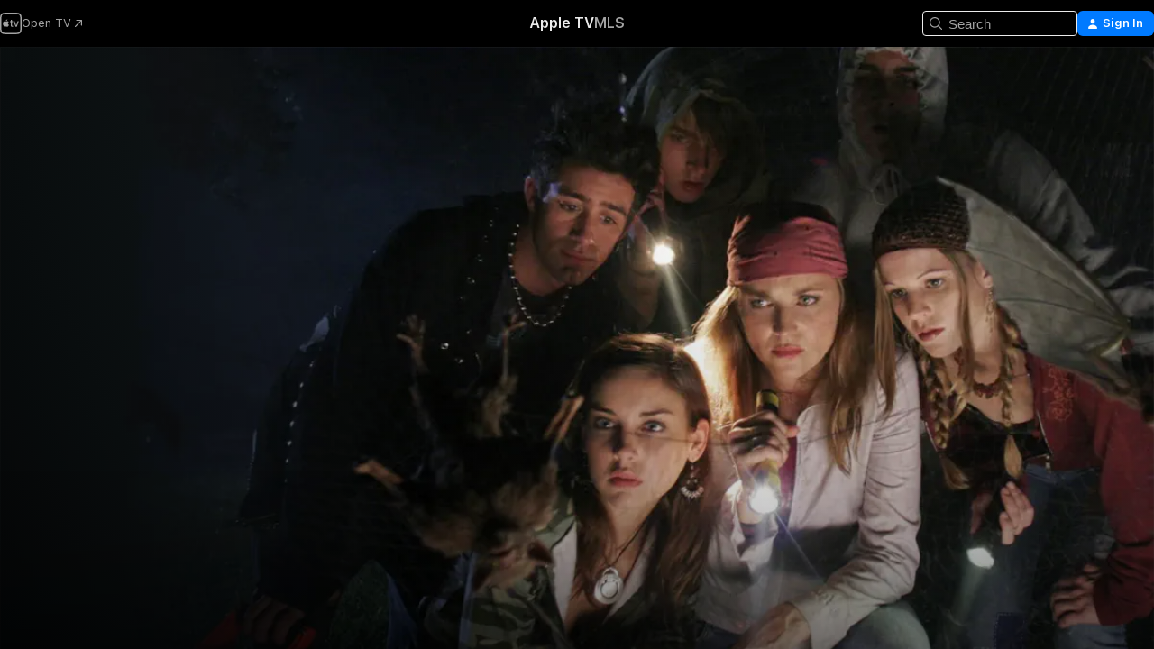

--- FILE ---
content_type: text/html
request_url: https://tv.apple.com/us/movie/vampire-bats/umc.cmc.4l0d5y25s6ojeiqznm28qlsk8
body_size: 36494
content:
<!DOCTYPE html>
<html dir="ltr" lang="en-US">
    <head>
        <meta charset="utf-8" />
        <meta http-equiv="X-UA-Compatible" content="IE=edge" />
        <meta name="viewport" content="width=device-width,initial-scale=1" />
        <meta name="applicable-device" content="pc,mobile" />
        <meta name="referrer" content="strict-origin" />

        <link
            rel="apple-touch-icon"
            sizes="180x180"
            href="/assets/favicon/favicon-180.png"
        />
        <link
            rel="icon"
            type="image/png"
            sizes="32x32"
            href="/assets/favicon/favicon-32.png"
        />
        <link
            rel="icon"
            type="image/png"
            sizes="16x16"
            href="/assets/favicon/favicon-16.png"
        />
        <link rel="manifest" href="/manifest.json" />

        <title>‎Vampire Bats - Apple TV</title><!-- HEAD_svelte-1f6k8o2_START --><meta name="version" content="2550.14.0-external"><!-- HEAD_svelte-1f6k8o2_END --><!-- HEAD_svelte-1frznod_START --><link rel="preconnect" href="//www.apple.com/wss/fonts" crossorigin="anonymous"><link rel="stylesheet" as="style" href="//www.apple.com/wss/fonts?families=SF+Pro,v4%7CSF+Pro+Icons,v1&amp;display=swap" type="text/css" referrerpolicy="strict-origin-when-cross-origin"><!-- HEAD_svelte-1frznod_END --><!-- HEAD_svelte-eg3hvx_START -->    <meta name="description" content="Dr. Maddy Rierdon investigates a deadly species of bats responsible for a series of bizarre murders at the small college where she teaches. She must d…">  <link rel="canonical" href="https://tv.apple.com/us/movie/vampire-bats/umc.cmc.4l0d5y25s6ojeiqznm28qlsk8">       <meta name="apple:content_id" content="umc.cmc.4l0d5y25s6ojeiqznm28qlsk8"> <meta name="apple:title" content="Vampire Bats"> <meta name="apple:description" content="Horror · Sci-Fi">   <meta property="og:title" content="Vampire Bats - Apple TV"> <meta property="og:description" content="Dr. Maddy Rierdon investigates a deadly species of bats responsible for a series of bizarre murders at the small college where she teaches. She must d…"> <meta property="og:site_name" content="Apple TV"> <meta property="og:url" content="https://tv.apple.com/us/movie/vampire-bats/umc.cmc.4l0d5y25s6ojeiqznm28qlsk8"> <meta property="og:image" content="https://is1-ssl.mzstatic.com/image/thumb/Video/v4/e8/2d/de/e82dde31-56dc-c414-196d-0fbfd29646f0/ticket.huhksica.jpg/1200x675CA.TVA23C01.jpg"> <meta property="og:image:secure_url" content="https://is1-ssl.mzstatic.com/image/thumb/Video/v4/e8/2d/de/e82dde31-56dc-c414-196d-0fbfd29646f0/ticket.huhksica.jpg/1200x675CA.TVA23C01.jpg"> <meta property="og:image:alt" content="Vampire Bats - Apple TV"> <meta property="og:image:width" content="1200"> <meta property="og:image:height" content="675"> <meta property="og:image:type" content="image/jpg"> <meta property="og:type" content="video.movie"> <meta property="og:locale" content="en_US"> <meta property="og:video" content="https://play.itunes.apple.com/WebObjects/MZPlay.woa/hls/playlist.m3u8?cc=US&amp;a=304365436&amp;id=48694238&amp;l=en-US&amp;aec=HD"> <meta property="og:video:secure_url" content="https://play.itunes.apple.com/WebObjects/MZPlay.woa/hls/playlist.m3u8?cc=US&amp;a=304365436&amp;id=48694238&amp;l=en-US&amp;aec=HD"> <meta property="og:video:height" content="720"> <meta property="og:video:width" content="1280"> <meta property="og:video:type" content="application/x-mpegURL"> <meta property="og:video:actor" content="Dylan Neal"><meta property="og:video:actor" content="Timothy Bottoms"><meta property="og:video:actor" content="Lucy Lawless"> <meta property="og:video:director" content="Eric Bross">  <meta property="og:video:release_date" content="2005-10-30T00:00:00.000Z"> <meta property="og:video:duration" content="5400">   <meta name="twitter:title" content="Vampire Bats - Apple TV"> <meta name="twitter:description" content="Dr. Maddy Rierdon investigates a deadly species of bats responsible for a series of bizarre murders at the small college where she teaches. She must d…"> <meta name="twitter:site" content="@AppleTV"> <meta name="twitter:image" content="https://is1-ssl.mzstatic.com/image/thumb/Video/v4/e8/2d/de/e82dde31-56dc-c414-196d-0fbfd29646f0/ticket.huhksica.jpg/1200x675CA.TVA23C01.jpg"> <meta name="twitter:image:alt" content="Vampire Bats - Apple TV"> <meta name="twitter:card" content="summary_large_image">    <script type="application/ld+json" data-svelte-h="svelte-akop8n">{
                "@context": "https://schema.org",
                "@id": "https://tv.apple.com/#organization",
                "@type": "Organization",
                "name": "Apple TV",
                "url": "https://tv.apple.com",
                "logo": "https://tv.apple.com/assets/knowledge-graph/tv.png",
                "sameAs": [
                    "https://www.wikidata.org/wiki/Q270285",
                    "https://twitter.com/AppleTV",
                    "https://www.instagram.com/appletv/",
                    "https://www.facebook.com/appletv/",
                    "https://www.youtube.com/AppleTV",
                    "https://giphy.com/appletv"
                ],
                "parentOrganization": {
                    "@type": "Organization",
                    "name": "Apple",
                    "@id": "https://www.apple.com/#organization",
                    "url": "https://www.apple.com/"
                }
            }</script>    <!-- HTML_TAG_START -->
                <script id=schema:movie type="application/ld+json">
                    {"@context":"https://schema.org","@type":"Movie","actor":[{"@type":"Person","name":"Dylan Neal"},{"@type":"Person","name":"Timothy Bottoms"},{"@type":"Person","name":"Lucy Lawless"}],"datePublished":"2005-10-30T00:00:00.000Z","description":"Dr. Maddy Rierdon investigates a deadly species of bats responsible for a series of bizarre murders at the small college where she teaches. She must d…","director":[{"@type":"Person","name":"Eric Bross"}],"image":"https://is1-ssl.mzstatic.com/image/thumb/Video/v4/e8/2d/de/e82dde31-56dc-c414-196d-0fbfd29646f0/ticket.huhksica.jpg/1200x675CA.TVA23C01.jpg","name":"Vampire Bats"}
                </script>
                <!-- HTML_TAG_END -->   <!-- HTML_TAG_START -->
                <script id=schema:breadcrumb-list name=schema:breadcrumb-list type="application/ld+json">
                    {"@context":"https://schema.org","@type":"BreadcrumbList","itemListElement":[{"@type":"ListItem","position":1,"item":{"@id":"https://tv.apple.com","name":"Apple TV"}},{"@type":"ListItem","position":2,"item":{"@id":"https://tv.apple.com/us/movie/vampire-bats/umc.cmc.4l0d5y25s6ojeiqznm28qlsk8","name":"Vampire Bats"}}]}
                </script>
                <!-- HTML_TAG_END --> <!-- HEAD_svelte-eg3hvx_END -->
      <script type="module" crossorigin src="/assets/main~DCQmA0IneM.js"></script>
      <link rel="modulepreload" crossorigin href="/assets/CommerceModalContainer~ahkFHdAgIi.js">
      <link rel="stylesheet" crossorigin href="/assets/CommerceModalContainer~dMB8zhtE3w.css">
      <link rel="stylesheet" crossorigin href="/assets/main~C4ibcj_vaK.css">
      <script type="module">import.meta.url;import("_").catch(()=>1);async function* g(){};window.__vite_is_modern_browser=true;</script>
      <script type="module">!function(){if(window.__vite_is_modern_browser)return;console.warn("vite: loading legacy chunks, syntax error above and the same error below should be ignored");var e=document.getElementById("vite-legacy-polyfill"),n=document.createElement("script");n.src=e.src,n.onload=function(){System.import(document.getElementById('vite-legacy-entry').getAttribute('data-src'))},document.body.appendChild(n)}();</script>
    </head>
    <body>
        <script src="/assets/focus-visible/focus-visible.min.js"></script>
        <script
            async
            src="/includes/js-cdn/musickit/v3/amp/mediakit.js"
        ></script>
        <script
            type="module"
            async
            src="/includes/js-cdn/musickit/v3/components/musickit-components/musickit-components.esm.js"
        ></script>
        <script
            nomodule
            async
            src="/includes/js-cdn/musickit/v3/components/musickit-components/musickit-components.js"
        ></script>
        <svg style="display: none" xmlns="http://www.w3.org/2000/svg">
            <symbol id="play-circle-fill" viewBox="0 0 60 60">
                <path
                    class="icon-circle-fill__circle"
                    fill="var(--iconCircleFillBG, transparent)"
                    d="M30 60c16.411 0 30-13.617 30-30C60 13.588 46.382 0 29.971 0 13.588 0 .001 13.588.001 30c0 16.383 13.617 30 30 30Z"
                />
                <path
                    fill="var(--iconFillArrow, var(--keyColor, black))"
                    d="M24.411 41.853c-1.41.853-3.028.177-3.028-1.294V19.47c0-1.44 1.735-2.058 3.028-1.294l17.265 10.235a1.89 1.89 0 0 1 0 3.265L24.411 41.853Z"
                />
            </symbol>
        </svg>
        <div class="body-container">
               <div class="app-container svelte-ksk4wg" data-testid="app-container"><div data-testid="header" class="header header--color svelte-17u3p6w"><div class="header__contents svelte-17u3p6w"><div class="header__open svelte-17u3p6w"></div> <div class="header__tabs svelte-17u3p6w"></div> <div class="header__controls svelte-17u3p6w"><div class="header__search svelte-17u3p6w"><div class="search-input search-input--overrides svelte-1m14fku menu" data-testid="search-input"><div data-testid="amp-search-input" aria-controls="search-suggestions" aria-expanded="false" aria-haspopup="listbox" aria-owns="search-suggestions" class="search-input-container svelte-rg26q6" tabindex="-1" role=""><div class="flex-container svelte-rg26q6"><form id="search-input-form" class="svelte-rg26q6"><svg width="16" height="16" viewBox="0 0 16 16" class="search-svg" aria-hidden="true"><path d="M11.87 10.835q.027.022.051.047l3.864 3.863a.735.735 0 1 1-1.04 1.04l-3.863-3.864-.047-.051a6.667 6.667 0 1 1 1.035-1.035M6.667 12a5.333 5.333 0 1 0 0-10.667 5.333 5.333 0 0 0 0 10.667"></path></svg> <input value="" aria-autocomplete="list" aria-multiline="false" aria-controls="search-suggestions" aria-label="Search" placeholder="Search" spellcheck="false" autocomplete="off" autocorrect="off" autocapitalize="off" type="text" inputmode="search" class="search-input__text-field svelte-rg26q6" data-testid="search-input__text-field"></form> </div> <div data-testid="search-scope-bar"></div>   </div> </div></div> <div class="auth-content svelte-114v0sv" data-testid="auth-content"> <button tabindex="0" data-testid="sign-in-button" class="commerce-button signin svelte-jf121i"><svg width="10" height="11" viewBox="0 0 10 11" class="auth-icon"><path d="M5 5.295c-1.296 0-2.385-1.176-2.385-2.678C2.61 1.152 3.716 0 5 0c1.29 0 2.39 1.128 2.39 2.611C7.39 4.12 6.297 5.295 5 5.295M1.314 11C.337 11 0 10.698 0 10.144c0-1.55 1.929-3.685 5-3.685 3.065 0 5 2.135 5 3.685 0 .554-.337.856-1.314.856z"></path></svg> <span class="button-text">Sign In</span> </button> </div></div></div>  </div>   <div id="scrollable-page" class="scrollable-page svelte-xmtc6f" data-main-content data-testid="main-section" aria-hidden="false"><main data-testid="main" class="svelte-1vdwh3d"><div class="content-container svelte-1vdwh3d" data-testid="content-container">    <div class="section svelte-190eab9" data-testid="section-container" aria-label=""><div class="section-content" data-testid="section-content"> <div class="product-header__wrapper svelte-119wsvk"><div class="product-header dark svelte-119wsvk" data-type="Movie" data-testid="product-header"><div class="superhero-lockup-container svelte-1etfiyq"><div class="artwork-container svelte-t4o8fn">  <div data-testid="artwork-component" class="artwork-component artwork-component--aspect-ratio artwork-component--orientation-landscape svelte-uduhys    artwork-component--fullwidth    artwork-component--has-borders" style="
            --artwork-bg-color: rgb(22,30,32);
            --aspect-ratio: 1.7777777777777777;
            --placeholder-bg-color: rgb(22,30,32);
       ">   <picture class="svelte-uduhys"><source sizes="1200px" srcset="https://is1-ssl.mzstatic.com/image/thumb/08tMr0aE0FBgudTP1klBhg/1200x675.webp 1200w,https://is1-ssl.mzstatic.com/image/thumb/08tMr0aE0FBgudTP1klBhg/2400x1350.webp 2400w" type="image/webp"> <source sizes="1200px" srcset="https://is1-ssl.mzstatic.com/image/thumb/08tMr0aE0FBgudTP1klBhg/1200x675-60.jpg 1200w,https://is1-ssl.mzstatic.com/image/thumb/08tMr0aE0FBgudTP1klBhg/2400x1350-60.jpg 2400w" type="image/jpeg"> <img alt="" class="artwork-component__contents artwork-component__image svelte-uduhys" src="/assets/artwork/1x1.gif" role="presentation" decoding="async" width="1200" height="675" fetchpriority="high" style="opacity: 1;"></picture> </div> <div class="video-container svelte-t4o8fn">  <div class="background-video svelte-15ycd5v" data-testid="background-video"><div class="video-control__container svelte-1mqmv95" data-testid="video-control-container" aria-hidden="true"><button class="video-control__pause svelte-1mqmv95" data-testid="video-control-pause" aria-hidden="true" aria-label="Play Preview" tabindex="0"><svg xmlns="http://www.w3.org/2000/svg" class="icon" viewBox="0 0 28 28"><path d="M14.504 26.946c6.83 0 12.442-5.612 12.442-12.442 0-6.843-5.612-12.454-12.455-12.454-6.83 0-12.441 5.611-12.441 12.454 0 6.83 5.611 12.442 12.454 12.442m0-.965c-6.348 0-11.49-5.142-11.49-11.477s5.142-11.49 11.477-11.49c6.348 0 11.49 5.155 11.49 11.49s-5.142 11.477-11.477 11.477m-2.475-6.5 7.287-4.393c.444-.28.444-.85 0-1.117l-7.287-4.443c-.432-.254-.965-.039-.965.431v9.09c0 .47.52.698.965.432"></path></svg></button> <button class="video-control__mute svelte-1mqmv95" data-testid="video-control-mute" aria-hidden="true" aria-label="Unmute Preview"><svg xmlns="http://www.w3.org/2000/svg" class="icon" viewBox="0 0 28 28"><path d="M14.504 26.946c6.83 0 12.442-5.612 12.442-12.442 0-6.843-5.612-12.454-12.455-12.454-6.83 0-12.441 5.611-12.441 12.454 0 6.83 5.611 12.442 12.454 12.442m0-.965c-6.348 0-11.49-5.142-11.49-11.477s5.142-11.49 11.477-11.49c6.348 0 11.49 5.155 11.49 11.49s-5.142 11.477-11.477 11.477m6.957-4.533c.152-.165.152-.393 0-.545L8.068 7.496a.383.383 0 0 0-.546 0 .36.36 0 0 0 0 .533l13.406 13.42c.14.152.393.164.533 0m-4.278-5.738V9.26c0-.291-.165-.532-.47-.532-.228 0-.38.127-.559.279L13.273 11.8zm-.47 4.507c.254 0 .394-.178.419-.419l.025-1.32-6.322-6.284h-.38c-.483.038-.89.47-.89.99v2.64c0 .635.483 1.118 1.092 1.118h2.159c.101 0 .177.025.254.088l3.084 2.933c.166.14.343.254.56.254"></path></svg></button>  </div> <amp-background-video fit="cover" muted aria-hidden="true"></amp-background-video></div></div>  </div> <div class="container dark svelte-1nh6wvs page-header"><article class="lockup svelte-1nh6wvs"><header class="svelte-1nh6wvs">  <h1 class="title  svelte-1nh6wvs">Vampire Bats</h1>  <div class="metadata svelte-1nh6wvs"> <div style="display: contents; --metadata-list-line-clamp:1;"><span class="metadata-list svelte-i707bi" data-testid="metadata-list"><span>Movie</span>  · <span>Horror</span>  · <span>Sci-Fi</span>  </span></div> <div style="display: contents; --display:contents; --opacity:1;"><ul class="badge-row light svelte-nd7koe" data-testid="metadata-badges"><li class="badge badge--rating rating--ur svelte-nd7koe" aria-label="Rated Unrated"><span aria-hidden="true" data-rating="Unrated" class="svelte-nd7koe"></span> </li> </ul></div></div></header> <div class="description svelte-1nh6wvs"><span class="svelte-1nh6wvs"><div style="display: contents; --moreTextColorOverride:var(--keyColor);">  <div class="truncate-wrapper svelte-1ji3yu5"><p data-testid="truncate-text" dir="auto" class="content svelte-1ji3yu5  title-3" style="--lines: 2; --line-height: var(--lineHeight, 16); --link-length: 4;"><!-- HTML_TAG_START -->Dr. Maddy Rierdon investigates a deadly species of bats responsible for a series of bizarre murders at the small college where she teaches. She must discover a way to fend of the killer beasts and expose the culprite responsible for the creatures' development before more harm is done. Sequel to Locusts (2005).<!-- HTML_TAG_END --></p> </div> </div></span></div> <div class="details svelte-1nh6wvs"><span class="metadata-list svelte-i707bi" data-testid="metadata-list"><span>2005</span>  · <span>1h 30m</span>  </span> <div style="display: contents; --display:contents; --opacity:0.8;"><ul class="badge-row light svelte-nd7koe" data-testid="metadata-badges"><li class="badge badge--hd svelte-nd7koe" aria-label="High Definition"><span aria-hidden="true" class="svelte-nd7koe"></span> </li><li class="badge badge--cc svelte-nd7koe" aria-label="Closed Captioning"><span aria-hidden="true" class="svelte-nd7koe"></span> </li> </ul></div></div> </article>    <div class="personnel svelte-1nh6wvs"><div><span class="personnel-title svelte-1nh6wvs">Starring</span> <span class="personnel-list svelte-1nh6wvs"><span class="person svelte-1nh6wvs"><a href="https://tv.apple.com/us/person/dylan-neal/umc.cpc.nbgp2bc3j6ytghuhn243poqz" class="person-link svelte-1nh6wvs">Dylan Neal</a><span class="person-separator svelte-1nh6wvs">,  </span></span><span class="person svelte-1nh6wvs"><a href="https://tv.apple.com/us/person/timothy-bottoms/umc.cpc.2okagjkcblk8jbwfmc2oiu4wc" class="person-link svelte-1nh6wvs">Timothy Bottoms</a><span class="person-separator svelte-1nh6wvs">,  </span></span><span class="person svelte-1nh6wvs"><a href="https://tv.apple.com/us/person/lucy-lawless/umc.cpc.17qvhrxknz7nlcoh1zhjr9ker" class="person-link svelte-1nh6wvs">Lucy Lawless</a></span></span> </div><div><span class="personnel-title svelte-1nh6wvs">Director</span> <span class="personnel-list svelte-1nh6wvs"><span class="person svelte-1nh6wvs"><a href="https://tv.apple.com/us/person/eric-bross/umc.cpc.6ib4zgw3n3z3vxp961g6lhlws" class="person-link svelte-1nh6wvs">Eric Bross</a></span></span> </div></div> </div> </div></div> </div></div> </div><div class="section svelte-190eab9   with-bottom-spacing   display-separator" data-testid="section-container" aria-label="Trailers"><div class="section-content" data-testid="section-content"><div class="rich-lockup-shelf-header svelte-1l4rc8w"><div class="header svelte-rnrb59">  <div class="header-title-wrapper svelte-rnrb59">   <h2 class="title svelte-rnrb59 title-link" data-testid="header-title"><a href="https://tv.apple.com/us/shelf/trailers/uts.col.Trailers.umc.cmc.4l0d5y25s6ojeiqznm28qlsk8" class="title__button svelte-rnrb59" role="link" tabindex="0"><span class="dir-wrapper" dir="auto">Trailers</span> <svg xmlns="http://www.w3.org/2000/svg" class="chevron" viewBox="0 0 64 64" aria-hidden="true"><path d="M19.817 61.863c1.48 0 2.672-.515 3.702-1.546l24.243-23.63c1.352-1.385 1.996-2.737 2.028-4.443 0-1.674-.644-3.09-2.028-4.443L23.519 4.138c-1.03-.998-2.253-1.513-3.702-1.513-2.994 0-5.409 2.382-5.409 5.344 0 1.481.612 2.833 1.739 3.96l20.99 20.347-20.99 20.283c-1.127 1.126-1.739 2.478-1.739 3.96 0 2.93 2.415 5.344 5.409 5.344"></path></svg></a></h2> </div>   </div> </div> <div>   <div class="shelf"><section data-testid="shelf-component" class="shelf-grid shelf-grid--onhover svelte-12rmzef" style="
            --grid-max-content-xsmall: 200px; --grid-column-gap-xsmall: 10px; --grid-row-gap-xsmall: 24px; --grid-small: 3; --grid-column-gap-small: 20px; --grid-row-gap-small: 24px; --grid-medium: 4; --grid-column-gap-medium: 20px; --grid-row-gap-medium: 24px; --grid-large: 5; --grid-column-gap-large: 20px; --grid-row-gap-large: 24px; --grid-xlarge: 5; --grid-column-gap-xlarge: 20px; --grid-row-gap-xlarge: 24px;
            --grid-type: C;
            --grid-rows: 1;
            --standard-lockup-shadow-offset: 15px;
            
        "> <div class="shelf-grid__body svelte-12rmzef" data-testid="shelf-body">   <button disabled aria-label="Previous Page" type="button" class="shelf-grid-nav__arrow shelf-grid-nav__arrow--left svelte-1xmivhv" data-testid="shelf-button-left" style="--offset: 0px;"><svg xmlns="http://www.w3.org/2000/svg" viewBox="0 0 9 31"><path d="M5.275 29.46a1.61 1.61 0 0 0 1.456 1.077c1.018 0 1.772-.737 1.772-1.737 0-.526-.277-1.186-.449-1.62l-4.68-11.912L8.05 3.363c.172-.442.45-1.116.45-1.625A1.7 1.7 0 0 0 6.728.002a1.6 1.6 0 0 0-1.456 1.09L.675 12.774c-.301.775-.677 1.744-.677 2.495 0 .754.376 1.705.677 2.498L5.272 29.46Z"></path></svg></button> <ul slot="shelf-content" class="shelf-grid__list shelf-grid__list--grid-type-C shelf-grid__list--grid-rows-1 svelte-12rmzef" role="list" tabindex="-1" data-testid="shelf-item-list">   <li class="shelf-grid__list-item svelte-12rmzef" data-index="0" aria-hidden="true"><div class="svelte-12rmzef"><div slot="item" class="svelte-5fmy7e">  <a class="lockup svelte-93u9ds lockup--with-action" href="https://tv.apple.com/us/clip/vampire-bats/umc.cmc.31m11kuzscp3tiqbeaeuceol4?targetId=umc.cmc.4l0d5y25s6ojeiqznm28qlsk8&amp;targetType=Movie" aria-label="Vampire Bats" data-testid="lockup" style="--lockup-aspect-ratio: 16/9; --lockup-border-radius: 14px; --lockup-chin-height: 30px;"><div class="grid svelte-93u9ds" data-testid="lockup-grid"><div class="artwork svelte-93u9ds" data-testid="artwork">  <div data-testid="artwork-component" class="artwork-component artwork-component--aspect-ratio artwork-component--orientation-landscape svelte-uduhys    artwork-component--fullwidth    artwork-component--has-borders" style="
            --artwork-bg-color: #220C02;
            --aspect-ratio: 1.5384615384615385;
            --placeholder-bg-color: #220C02;
       ">   <picture class="svelte-uduhys"><source sizes=" (max-width:1319px) 290px,(min-width:1320px) and (max-width:1679px) 340px,340px" srcset="https://is1-ssl.mzstatic.com/image/thumb/Video118/v4/9e/9d/f8/9e9df8f1-1f03-409d-3c33-792f15fc355b/Job93b0cb23-3eb9-48a0-9ddc-03cc62f521b1-97647346-PreviewImage_Chocolate-Time1499639352963.png/290x193KF.TVALC02.webp?color=220C02&amp;style=m 290w,https://is1-ssl.mzstatic.com/image/thumb/Video118/v4/9e/9d/f8/9e9df8f1-1f03-409d-3c33-792f15fc355b/Job93b0cb23-3eb9-48a0-9ddc-03cc62f521b1-97647346-PreviewImage_Chocolate-Time1499639352963.png/340x221KF.TVALC02.webp?color=220C02&amp;style=m 340w,https://is1-ssl.mzstatic.com/image/thumb/Video118/v4/9e/9d/f8/9e9df8f1-1f03-409d-3c33-792f15fc355b/Job93b0cb23-3eb9-48a0-9ddc-03cc62f521b1-97647346-PreviewImage_Chocolate-Time1499639352963.png/580x386KF.TVALC02.webp?color=220C02&amp;style=m 580w,https://is1-ssl.mzstatic.com/image/thumb/Video118/v4/9e/9d/f8/9e9df8f1-1f03-409d-3c33-792f15fc355b/Job93b0cb23-3eb9-48a0-9ddc-03cc62f521b1-97647346-PreviewImage_Chocolate-Time1499639352963.png/680x442KF.TVALC02.webp?color=220C02&amp;style=m 680w" type="image/webp"> <source sizes=" (max-width:1319px) 290px,(min-width:1320px) and (max-width:1679px) 340px,340px" srcset="https://is1-ssl.mzstatic.com/image/thumb/Video118/v4/9e/9d/f8/9e9df8f1-1f03-409d-3c33-792f15fc355b/Job93b0cb23-3eb9-48a0-9ddc-03cc62f521b1-97647346-PreviewImage_Chocolate-Time1499639352963.png/290x193KF.TVALC02-60.jpg?color=220C02&amp;style=m 290w,https://is1-ssl.mzstatic.com/image/thumb/Video118/v4/9e/9d/f8/9e9df8f1-1f03-409d-3c33-792f15fc355b/Job93b0cb23-3eb9-48a0-9ddc-03cc62f521b1-97647346-PreviewImage_Chocolate-Time1499639352963.png/340x221KF.TVALC02-60.jpg?color=220C02&amp;style=m 340w,https://is1-ssl.mzstatic.com/image/thumb/Video118/v4/9e/9d/f8/9e9df8f1-1f03-409d-3c33-792f15fc355b/Job93b0cb23-3eb9-48a0-9ddc-03cc62f521b1-97647346-PreviewImage_Chocolate-Time1499639352963.png/580x386KF.TVALC02-60.jpg?color=220C02&amp;style=m 580w,https://is1-ssl.mzstatic.com/image/thumb/Video118/v4/9e/9d/f8/9e9df8f1-1f03-409d-3c33-792f15fc355b/Job93b0cb23-3eb9-48a0-9ddc-03cc62f521b1-97647346-PreviewImage_Chocolate-Time1499639352963.png/680x442KF.TVALC02-60.jpg?color=220C02&amp;style=m 680w" type="image/jpeg"> <img alt="Vampire Bats" class="artwork-component__contents artwork-component__image svelte-uduhys" loading="lazy" src="/assets/artwork/1x1.gif" decoding="async" width="340" height="221" fetchpriority="auto" style="opacity: 1;"></picture> </div></div>  <div class="metadata svelte-w6gptj"><div class="legibility-gradient svelte-w6gptj"></div> <div class="title svelte-w6gptj">Vampire Bats</div> <div class="progress-and-attribution svelte-gsgqar"><div class="play-state svelte-gsgqar"><svg xmlns="http://www.w3.org/2000/svg" viewBox="0 0 89.893 120" class="play-icon"><path d="M12.461 94.439c0 5.33 3.149 7.927 6.94 7.927 1.617 0 3.36-.495 5.005-1.409l57.665-33.658c4.198-2.469 5.903-4.317 5.903-7.331 0-3.013-1.705-4.861-5.903-7.33L24.406 18.98c-1.645-.915-3.388-1.41-5.005-1.41-3.791 0-6.94 2.598-6.94 7.927z"></path></svg></div>  <div class="duration svelte-gsgqar">Horror</div> <div class="context-menu svelte-gsgqar"><amp-contextual-menu-button config="[object Object]" class="svelte-1sn4kz"> <span aria-label="MORE" class="more-button svelte-1sn4kz more-button--platter" data-testid="more-button" slot="trigger-content"><svg width="28" height="28" viewBox="0 0 28 28" class="glyph" xmlns="http://www.w3.org/2000/svg"><circle fill="var(--iconCircleFill, transparent)" cx="14" cy="14" r="14"></circle><path fill="var(--iconEllipsisFill, white)" d="M10.105 14c0-.87-.687-1.55-1.564-1.55-.862 0-1.557.695-1.557 1.55 0 .848.695 1.55 1.557 1.55.855 0 1.564-.702 1.564-1.55zm5.437 0c0-.87-.68-1.55-1.542-1.55A1.55 1.55 0 0012.45 14c0 .848.695 1.55 1.55 1.55.848 0 1.542-.702 1.542-1.55zm5.474 0c0-.87-.687-1.55-1.557-1.55-.87 0-1.564.695-1.564 1.55 0 .848.694 1.55 1.564 1.55.848 0 1.557-.702 1.557-1.55z"></path></svg></span> </amp-contextual-menu-button></div> </div></div>  </div> </a></div> </div></li> </ul> <button aria-label="Next Page" type="button" class="shelf-grid-nav__arrow shelf-grid-nav__arrow--right svelte-1xmivhv" data-testid="shelf-button-right" style="--offset: 0px;"><svg xmlns="http://www.w3.org/2000/svg" viewBox="0 0 9 31"><path d="M5.275 29.46a1.61 1.61 0 0 0 1.456 1.077c1.018 0 1.772-.737 1.772-1.737 0-.526-.277-1.186-.449-1.62l-4.68-11.912L8.05 3.363c.172-.442.45-1.116.45-1.625A1.7 1.7 0 0 0 6.728.002a1.6 1.6 0 0 0-1.456 1.09L.675 12.774c-.301.775-.677 1.744-.677 2.495 0 .754.376 1.705.677 2.498L5.272 29.46Z"></path></svg></button></div> </section> </div></div></div> </div><div class="section svelte-190eab9   with-bottom-spacing   display-separator" data-testid="section-container" aria-label="Related"><div class="section-content" data-testid="section-content"><div class="rich-lockup-shelf-header svelte-1l4rc8w"><div class="header svelte-rnrb59">  <div class="header-title-wrapper svelte-rnrb59">   <h2 class="title svelte-rnrb59 title-link" data-testid="header-title"><a href="https://tv.apple.com/us/shelf/related/uts.col.ContentRelated.umc.cmc.4l0d5y25s6ojeiqznm28qlsk8" class="title__button svelte-rnrb59" role="link" tabindex="0"><span class="dir-wrapper" dir="auto">Related</span> <svg xmlns="http://www.w3.org/2000/svg" class="chevron" viewBox="0 0 64 64" aria-hidden="true"><path d="M19.817 61.863c1.48 0 2.672-.515 3.702-1.546l24.243-23.63c1.352-1.385 1.996-2.737 2.028-4.443 0-1.674-.644-3.09-2.028-4.443L23.519 4.138c-1.03-.998-2.253-1.513-3.702-1.513-2.994 0-5.409 2.382-5.409 5.344 0 1.481.612 2.833 1.739 3.96l20.99 20.347-20.99 20.283c-1.127 1.126-1.739 2.478-1.739 3.96 0 2.93 2.415 5.344 5.409 5.344"></path></svg></a></h2> </div>   </div> </div> <div>   <div class="shelf"><section data-testid="shelf-component" class="shelf-grid shelf-grid--onhover svelte-12rmzef" style="
            --grid-max-content-xsmall: 144px; --grid-column-gap-xsmall: 10px; --grid-row-gap-xsmall: 24px; --grid-small: 5; --grid-column-gap-small: 20px; --grid-row-gap-small: 24px; --grid-medium: 6; --grid-column-gap-medium: 20px; --grid-row-gap-medium: 24px; --grid-large: 8; --grid-column-gap-large: 20px; --grid-row-gap-large: 24px; --grid-xlarge: 8; --grid-column-gap-xlarge: 20px; --grid-row-gap-xlarge: 24px;
            --grid-type: I;
            --grid-rows: 1;
            --standard-lockup-shadow-offset: 15px;
            
        "> <div class="shelf-grid__body svelte-12rmzef" data-testid="shelf-body">   <button disabled aria-label="Previous Page" type="button" class="shelf-grid-nav__arrow shelf-grid-nav__arrow--left svelte-1xmivhv" data-testid="shelf-button-left" style="--offset: 0px;"><svg xmlns="http://www.w3.org/2000/svg" viewBox="0 0 9 31"><path d="M5.275 29.46a1.61 1.61 0 0 0 1.456 1.077c1.018 0 1.772-.737 1.772-1.737 0-.526-.277-1.186-.449-1.62l-4.68-11.912L8.05 3.363c.172-.442.45-1.116.45-1.625A1.7 1.7 0 0 0 6.728.002a1.6 1.6 0 0 0-1.456 1.09L.675 12.774c-.301.775-.677 1.744-.677 2.495 0 .754.376 1.705.677 2.498L5.272 29.46Z"></path></svg></button> <ul slot="shelf-content" class="shelf-grid__list shelf-grid__list--grid-type-I shelf-grid__list--grid-rows-1 svelte-12rmzef" role="list" tabindex="-1" data-testid="shelf-item-list">   <li class="shelf-grid__list-item svelte-12rmzef" data-index="0" aria-hidden="true"><div class="svelte-12rmzef"><div slot="item" class="svelte-5fmy7e">  <a class="lockup svelte-93u9ds" href="https://tv.apple.com/us/movie/a-return-to-salems-lot/umc.cmc.76un5ts0f7j85nfpqtg5bzq9o" aria-label="A Return to Salem's Lot" data-testid="lockup" style="--lockup-aspect-ratio: 2/3; --lockup-border-radius: 14px; --lockup-chin-height: 0px;"><div class="grid svelte-93u9ds grid--no-chin" data-testid="lockup-grid"><div class="artwork svelte-93u9ds" data-testid="artwork">  <div data-testid="artwork-component" class="artwork-component artwork-component--aspect-ratio artwork-component--orientation-portrait svelte-uduhys    artwork-component--fullwidth    artwork-component--has-borders" style="
            --artwork-bg-color: rgb(17,26,35);
            --aspect-ratio: 0.6666666666666666;
            --placeholder-bg-color: rgb(17,26,35);
       ">   <picture class="svelte-uduhys"><source sizes="225px" srcset="https://is1-ssl.mzstatic.com/image/thumb/Video/v4/ee/fc/74/eefc74f9-7709-e218-8f2a-b68ec7d69c47/mza_1527609631542126281.jpg/225x338CA.TVA23C01.webp 225w,https://is1-ssl.mzstatic.com/image/thumb/Video/v4/ee/fc/74/eefc74f9-7709-e218-8f2a-b68ec7d69c47/mza_1527609631542126281.jpg/450x676CA.TVA23C01.webp 450w" type="image/webp"> <source sizes="225px" srcset="https://is1-ssl.mzstatic.com/image/thumb/Video/v4/ee/fc/74/eefc74f9-7709-e218-8f2a-b68ec7d69c47/mza_1527609631542126281.jpg/225x338CA.TVA23C01-60.jpg 225w,https://is1-ssl.mzstatic.com/image/thumb/Video/v4/ee/fc/74/eefc74f9-7709-e218-8f2a-b68ec7d69c47/mza_1527609631542126281.jpg/450x676CA.TVA23C01-60.jpg 450w" type="image/jpeg"> <img alt="A Return to Salem's Lot" class="artwork-component__contents artwork-component__image svelte-uduhys" loading="lazy" src="/assets/artwork/1x1.gif" decoding="async" width="225" height="337" fetchpriority="auto" style="opacity: 1;"></picture> </div></div>     <div class="lockup-scrim svelte-rdhtgn" data-testid="lockup-scrim"></div> <div class="lockup-context-menu svelte-1vr883s" data-testid="lockup-context-menu"><amp-contextual-menu-button config="[object Object]" class="svelte-1sn4kz"> <span aria-label="MORE" class="more-button svelte-1sn4kz more-button--platter  more-button--material" data-testid="more-button" slot="trigger-content"><svg width="28" height="28" viewBox="0 0 28 28" class="glyph" xmlns="http://www.w3.org/2000/svg"><circle fill="var(--iconCircleFill, transparent)" cx="14" cy="14" r="14"></circle><path fill="var(--iconEllipsisFill, white)" d="M10.105 14c0-.87-.687-1.55-1.564-1.55-.862 0-1.557.695-1.557 1.55 0 .848.695 1.55 1.557 1.55.855 0 1.564-.702 1.564-1.55zm5.437 0c0-.87-.68-1.55-1.542-1.55A1.55 1.55 0 0012.45 14c0 .848.695 1.55 1.55 1.55.848 0 1.542-.702 1.542-1.55zm5.474 0c0-.87-.687-1.55-1.557-1.55-.87 0-1.564.695-1.564 1.55 0 .848.694 1.55 1.564 1.55.848 0 1.557-.702 1.557-1.55z"></path></svg></span> </amp-contextual-menu-button></div></div> </a></div> </div></li>   <li class="shelf-grid__list-item svelte-12rmzef" data-index="1" aria-hidden="true"><div class="svelte-12rmzef"><div slot="item" class="svelte-5fmy7e">  <a class="lockup svelte-93u9ds" href="https://tv.apple.com/us/movie/salems-lot/umc.cmc.3zd68ozh3caw9bgxsb7w999oa" aria-label="Salem's Lot" data-testid="lockup" style="--lockup-aspect-ratio: 2/3; --lockup-border-radius: 14px; --lockup-chin-height: 0px;"><div class="grid svelte-93u9ds grid--no-chin" data-testid="lockup-grid"><div class="artwork svelte-93u9ds" data-testid="artwork">  <div data-testid="artwork-component" class="artwork-component artwork-component--aspect-ratio artwork-component--orientation-portrait svelte-uduhys    artwork-component--fullwidth    artwork-component--has-borders" style="
            --artwork-bg-color: rgb(0,52,55);
            --aspect-ratio: 0.6666666666666666;
            --placeholder-bg-color: rgb(0,52,55);
       ">   <picture class="svelte-uduhys"><source sizes="225px" srcset="https://is1-ssl.mzstatic.com/image/thumb/WC0NMxC02_MPC0YSGAvLuQ/225x338CA.TVA23C01.webp 225w,https://is1-ssl.mzstatic.com/image/thumb/WC0NMxC02_MPC0YSGAvLuQ/450x676CA.TVA23C01.webp 450w" type="image/webp"> <source sizes="225px" srcset="https://is1-ssl.mzstatic.com/image/thumb/WC0NMxC02_MPC0YSGAvLuQ/225x338CA.TVA23C01-60.jpg 225w,https://is1-ssl.mzstatic.com/image/thumb/WC0NMxC02_MPC0YSGAvLuQ/450x676CA.TVA23C01-60.jpg 450w" type="image/jpeg"> <img alt="Salem's Lot" class="artwork-component__contents artwork-component__image svelte-uduhys" loading="lazy" src="/assets/artwork/1x1.gif" decoding="async" width="225" height="337" fetchpriority="auto" style="opacity: 1;"></picture> </div></div>     <div class="lockup-scrim svelte-rdhtgn" data-testid="lockup-scrim"></div> <div class="lockup-context-menu svelte-1vr883s" data-testid="lockup-context-menu"><amp-contextual-menu-button config="[object Object]" class="svelte-1sn4kz"> <span aria-label="MORE" class="more-button svelte-1sn4kz more-button--platter  more-button--material" data-testid="more-button" slot="trigger-content"><svg width="28" height="28" viewBox="0 0 28 28" class="glyph" xmlns="http://www.w3.org/2000/svg"><circle fill="var(--iconCircleFill, transparent)" cx="14" cy="14" r="14"></circle><path fill="var(--iconEllipsisFill, white)" d="M10.105 14c0-.87-.687-1.55-1.564-1.55-.862 0-1.557.695-1.557 1.55 0 .848.695 1.55 1.557 1.55.855 0 1.564-.702 1.564-1.55zm5.437 0c0-.87-.68-1.55-1.542-1.55A1.55 1.55 0 0012.45 14c0 .848.695 1.55 1.55 1.55.848 0 1.542-.702 1.542-1.55zm5.474 0c0-.87-.687-1.55-1.557-1.55-.87 0-1.564.695-1.564 1.55 0 .848.694 1.55 1.564 1.55.848 0 1.557-.702 1.557-1.55z"></path></svg></span> </amp-contextual-menu-button></div></div> </a></div> </div></li>   <li class="shelf-grid__list-item svelte-12rmzef" data-index="2" aria-hidden="true"><div class="svelte-12rmzef"><div slot="item" class="svelte-5fmy7e">  <a class="lockup svelte-93u9ds" href="https://tv.apple.com/us/movie/in-the-deep-woods/umc.cmc.2vrgn071q5db1vhggbexjec9i" aria-label="In the Deep Woods" data-testid="lockup" style="--lockup-aspect-ratio: 2/3; --lockup-border-radius: 14px; --lockup-chin-height: 0px;"><div class="grid svelte-93u9ds grid--no-chin" data-testid="lockup-grid"><div class="artwork svelte-93u9ds" data-testid="artwork">  <div data-testid="artwork-component" class="artwork-component artwork-component--aspect-ratio artwork-component--orientation-portrait svelte-uduhys    artwork-component--fullwidth    artwork-component--has-borders" style="
            --artwork-bg-color: rgb(0,5,8);
            --aspect-ratio: 0.6666666666666666;
            --placeholder-bg-color: rgb(0,5,8);
       ">   <picture class="svelte-uduhys"><source sizes="225px" srcset="https://is1-ssl.mzstatic.com/image/thumb/Lf2hvujuWtubbfN5oS_A3A/225x338CA.TVA23C01.webp 225w,https://is1-ssl.mzstatic.com/image/thumb/Lf2hvujuWtubbfN5oS_A3A/450x676CA.TVA23C01.webp 450w" type="image/webp"> <source sizes="225px" srcset="https://is1-ssl.mzstatic.com/image/thumb/Lf2hvujuWtubbfN5oS_A3A/225x338CA.TVA23C01-60.jpg 225w,https://is1-ssl.mzstatic.com/image/thumb/Lf2hvujuWtubbfN5oS_A3A/450x676CA.TVA23C01-60.jpg 450w" type="image/jpeg"> <img alt="In the Deep Woods" class="artwork-component__contents artwork-component__image svelte-uduhys" loading="lazy" src="/assets/artwork/1x1.gif" decoding="async" width="225" height="337" fetchpriority="auto" style="opacity: 1;"></picture> </div></div>     <div class="lockup-scrim svelte-rdhtgn" data-testid="lockup-scrim"></div> <div class="lockup-context-menu svelte-1vr883s" data-testid="lockup-context-menu"><amp-contextual-menu-button config="[object Object]" class="svelte-1sn4kz"> <span aria-label="MORE" class="more-button svelte-1sn4kz more-button--platter  more-button--material" data-testid="more-button" slot="trigger-content"><svg width="28" height="28" viewBox="0 0 28 28" class="glyph" xmlns="http://www.w3.org/2000/svg"><circle fill="var(--iconCircleFill, transparent)" cx="14" cy="14" r="14"></circle><path fill="var(--iconEllipsisFill, white)" d="M10.105 14c0-.87-.687-1.55-1.564-1.55-.862 0-1.557.695-1.557 1.55 0 .848.695 1.55 1.557 1.55.855 0 1.564-.702 1.564-1.55zm5.437 0c0-.87-.68-1.55-1.542-1.55A1.55 1.55 0 0012.45 14c0 .848.695 1.55 1.55 1.55.848 0 1.542-.702 1.542-1.55zm5.474 0c0-.87-.687-1.55-1.557-1.55-.87 0-1.564.695-1.564 1.55 0 .848.694 1.55 1.564 1.55.848 0 1.557-.702 1.557-1.55z"></path></svg></span> </amp-contextual-menu-button></div></div> </a></div> </div></li>   <li class="shelf-grid__list-item svelte-12rmzef" data-index="3" aria-hidden="true"><div class="svelte-12rmzef"><div slot="item" class="svelte-5fmy7e">  <a class="lockup svelte-93u9ds" href="https://tv.apple.com/us/movie/salems-lot/umc.cmc.2l1r1rt4l9aa2sa93j2rd3z8l" aria-label="Salem's Lot" data-testid="lockup" style="--lockup-aspect-ratio: 2/3; --lockup-border-radius: 14px; --lockup-chin-height: 0px;"><div class="grid svelte-93u9ds grid--no-chin" data-testid="lockup-grid"><div class="artwork svelte-93u9ds" data-testid="artwork">  <div data-testid="artwork-component" class="artwork-component artwork-component--aspect-ratio artwork-component--orientation-portrait svelte-uduhys    artwork-component--fullwidth    artwork-component--has-borders" style="
            --artwork-bg-color: rgb(1,1,1);
            --aspect-ratio: 0.6666666666666666;
            --placeholder-bg-color: rgb(1,1,1);
       ">   <picture class="svelte-uduhys"><source sizes="225px" srcset="https://is1-ssl.mzstatic.com/image/thumb/Video1/v4/f4/7a/b0/f47ab0ad-314c-bb13-b197-4ffbba82920f/SalemsLot79_1400x2100.jpg/225x338CA.TVA23C01.webp 225w,https://is1-ssl.mzstatic.com/image/thumb/Video1/v4/f4/7a/b0/f47ab0ad-314c-bb13-b197-4ffbba82920f/SalemsLot79_1400x2100.jpg/450x676CA.TVA23C01.webp 450w" type="image/webp"> <source sizes="225px" srcset="https://is1-ssl.mzstatic.com/image/thumb/Video1/v4/f4/7a/b0/f47ab0ad-314c-bb13-b197-4ffbba82920f/SalemsLot79_1400x2100.jpg/225x338CA.TVA23C01-60.jpg 225w,https://is1-ssl.mzstatic.com/image/thumb/Video1/v4/f4/7a/b0/f47ab0ad-314c-bb13-b197-4ffbba82920f/SalemsLot79_1400x2100.jpg/450x676CA.TVA23C01-60.jpg 450w" type="image/jpeg"> <img alt="Salem's Lot" class="artwork-component__contents artwork-component__image svelte-uduhys" loading="lazy" src="/assets/artwork/1x1.gif" decoding="async" width="225" height="337" fetchpriority="auto" style="opacity: 1;"></picture> </div></div>     <div class="lockup-scrim svelte-rdhtgn" data-testid="lockup-scrim"></div> <div class="lockup-context-menu svelte-1vr883s" data-testid="lockup-context-menu"><amp-contextual-menu-button config="[object Object]" class="svelte-1sn4kz"> <span aria-label="MORE" class="more-button svelte-1sn4kz more-button--platter  more-button--material" data-testid="more-button" slot="trigger-content"><svg width="28" height="28" viewBox="0 0 28 28" class="glyph" xmlns="http://www.w3.org/2000/svg"><circle fill="var(--iconCircleFill, transparent)" cx="14" cy="14" r="14"></circle><path fill="var(--iconEllipsisFill, white)" d="M10.105 14c0-.87-.687-1.55-1.564-1.55-.862 0-1.557.695-1.557 1.55 0 .848.695 1.55 1.557 1.55.855 0 1.564-.702 1.564-1.55zm5.437 0c0-.87-.68-1.55-1.542-1.55A1.55 1.55 0 0012.45 14c0 .848.695 1.55 1.55 1.55.848 0 1.542-.702 1.542-1.55zm5.474 0c0-.87-.687-1.55-1.557-1.55-.87 0-1.564.695-1.564 1.55 0 .848.694 1.55 1.564 1.55.848 0 1.557-.702 1.557-1.55z"></path></svg></span> </amp-contextual-menu-button></div></div> </a></div> </div></li>   <li class="shelf-grid__list-item svelte-12rmzef" data-index="4" aria-hidden="true"><div class="svelte-12rmzef"><div slot="item" class="svelte-5fmy7e">  <a class="lockup svelte-93u9ds" href="https://tv.apple.com/us/movie/the-client/umc.cmc.7no2bms9p7tdranea4gcyoez" aria-label="The Client" data-testid="lockup" style="--lockup-aspect-ratio: 2/3; --lockup-border-radius: 14px; --lockup-chin-height: 0px;"><div class="grid svelte-93u9ds grid--no-chin" data-testid="lockup-grid"><div class="artwork svelte-93u9ds" data-testid="artwork">  <div data-testid="artwork-component" class="artwork-component artwork-component--aspect-ratio artwork-component--orientation-portrait svelte-uduhys    artwork-component--fullwidth    artwork-component--has-borders" style="
            --artwork-bg-color: rgb(0,0,2);
            --aspect-ratio: 0.6666666666666666;
            --placeholder-bg-color: rgb(0,0,2);
       ">   <picture class="svelte-uduhys"><source sizes="225px" srcset="https://is1-ssl.mzstatic.com/image/thumb/Video/19/21/ff/mzl.qhemybdb.jpg/225x338CA.TVA23C01.webp 225w,https://is1-ssl.mzstatic.com/image/thumb/Video/19/21/ff/mzl.qhemybdb.jpg/450x676CA.TVA23C01.webp 450w" type="image/webp"> <source sizes="225px" srcset="https://is1-ssl.mzstatic.com/image/thumb/Video/19/21/ff/mzl.qhemybdb.jpg/225x338CA.TVA23C01-60.jpg 225w,https://is1-ssl.mzstatic.com/image/thumb/Video/19/21/ff/mzl.qhemybdb.jpg/450x676CA.TVA23C01-60.jpg 450w" type="image/jpeg"> <img alt="The Client" class="artwork-component__contents artwork-component__image svelte-uduhys" loading="lazy" src="/assets/artwork/1x1.gif" decoding="async" width="225" height="337" fetchpriority="auto" style="opacity: 1;"></picture> </div></div>     <div class="lockup-scrim svelte-rdhtgn" data-testid="lockup-scrim"></div> <div class="lockup-context-menu svelte-1vr883s" data-testid="lockup-context-menu"><amp-contextual-menu-button config="[object Object]" class="svelte-1sn4kz"> <span aria-label="MORE" class="more-button svelte-1sn4kz more-button--platter  more-button--material" data-testid="more-button" slot="trigger-content"><svg width="28" height="28" viewBox="0 0 28 28" class="glyph" xmlns="http://www.w3.org/2000/svg"><circle fill="var(--iconCircleFill, transparent)" cx="14" cy="14" r="14"></circle><path fill="var(--iconEllipsisFill, white)" d="M10.105 14c0-.87-.687-1.55-1.564-1.55-.862 0-1.557.695-1.557 1.55 0 .848.695 1.55 1.557 1.55.855 0 1.564-.702 1.564-1.55zm5.437 0c0-.87-.68-1.55-1.542-1.55A1.55 1.55 0 0012.45 14c0 .848.695 1.55 1.55 1.55.848 0 1.542-.702 1.542-1.55zm5.474 0c0-.87-.687-1.55-1.557-1.55-.87 0-1.564.695-1.564 1.55 0 .848.694 1.55 1.564 1.55.848 0 1.557-.702 1.557-1.55z"></path></svg></span> </amp-contextual-menu-button></div></div> </a></div> </div></li>   <li class="shelf-grid__list-item svelte-12rmzef" data-index="5" aria-hidden="true"><div class="svelte-12rmzef"><div slot="item" class="svelte-5fmy7e">  <a class="lockup svelte-93u9ds" href="https://tv.apple.com/us/movie/the-shed/umc.cmc.4ragn1v4utv7cv5fdqxglvmb1" aria-label="The Shed" data-testid="lockup" style="--lockup-aspect-ratio: 2/3; --lockup-border-radius: 14px; --lockup-chin-height: 0px;"><div class="grid svelte-93u9ds grid--no-chin" data-testid="lockup-grid"><div class="artwork svelte-93u9ds" data-testid="artwork">  <div data-testid="artwork-component" class="artwork-component artwork-component--aspect-ratio artwork-component--orientation-portrait svelte-uduhys    artwork-component--fullwidth    artwork-component--has-borders" style="
            --artwork-bg-color: rgb(0,0,0);
            --aspect-ratio: 0.6666666666666666;
            --placeholder-bg-color: rgb(0,0,0);
       ">   <picture class="svelte-uduhys"><source sizes="225px" srcset="https://is1-ssl.mzstatic.com/image/thumb/Video113/v4/ea/58/34/ea583461-b569-4030-f9b6-fe3ff6250d61/TheShed_iTunes_2000x300.jpg/225x338CA.TVA23C01.webp 225w,https://is1-ssl.mzstatic.com/image/thumb/Video113/v4/ea/58/34/ea583461-b569-4030-f9b6-fe3ff6250d61/TheShed_iTunes_2000x300.jpg/450x676CA.TVA23C01.webp 450w" type="image/webp"> <source sizes="225px" srcset="https://is1-ssl.mzstatic.com/image/thumb/Video113/v4/ea/58/34/ea583461-b569-4030-f9b6-fe3ff6250d61/TheShed_iTunes_2000x300.jpg/225x338CA.TVA23C01-60.jpg 225w,https://is1-ssl.mzstatic.com/image/thumb/Video113/v4/ea/58/34/ea583461-b569-4030-f9b6-fe3ff6250d61/TheShed_iTunes_2000x300.jpg/450x676CA.TVA23C01-60.jpg 450w" type="image/jpeg"> <img alt="The Shed" class="artwork-component__contents artwork-component__image svelte-uduhys" loading="lazy" src="/assets/artwork/1x1.gif" decoding="async" width="225" height="337" fetchpriority="auto" style="opacity: 1;"></picture> </div></div>     <div class="lockup-scrim svelte-rdhtgn" data-testid="lockup-scrim"></div> <div class="lockup-context-menu svelte-1vr883s" data-testid="lockup-context-menu"><amp-contextual-menu-button config="[object Object]" class="svelte-1sn4kz"> <span aria-label="MORE" class="more-button svelte-1sn4kz more-button--platter  more-button--material" data-testid="more-button" slot="trigger-content"><svg width="28" height="28" viewBox="0 0 28 28" class="glyph" xmlns="http://www.w3.org/2000/svg"><circle fill="var(--iconCircleFill, transparent)" cx="14" cy="14" r="14"></circle><path fill="var(--iconEllipsisFill, white)" d="M10.105 14c0-.87-.687-1.55-1.564-1.55-.862 0-1.557.695-1.557 1.55 0 .848.695 1.55 1.557 1.55.855 0 1.564-.702 1.564-1.55zm5.437 0c0-.87-.68-1.55-1.542-1.55A1.55 1.55 0 0012.45 14c0 .848.695 1.55 1.55 1.55.848 0 1.542-.702 1.542-1.55zm5.474 0c0-.87-.687-1.55-1.557-1.55-.87 0-1.564.695-1.564 1.55 0 .848.694 1.55 1.564 1.55.848 0 1.557-.702 1.557-1.55z"></path></svg></span> </amp-contextual-menu-button></div></div> </a></div> </div></li>   <li class="shelf-grid__list-item svelte-12rmzef" data-index="6" aria-hidden="true"><div class="svelte-12rmzef"><div slot="item" class="svelte-5fmy7e">  <a class="lockup svelte-93u9ds" href="https://tv.apple.com/us/movie/malpractice/umc.cmc.e5qyhpg1qnh9r52vlwalw5s" aria-label="Malpractice" data-testid="lockup" style="--lockup-aspect-ratio: 2/3; --lockup-border-radius: 14px; --lockup-chin-height: 0px;"><div class="grid svelte-93u9ds grid--no-chin" data-testid="lockup-grid"><div class="artwork svelte-93u9ds" data-testid="artwork">  <div data-testid="artwork-component" class="artwork-component artwork-component--aspect-ratio artwork-component--orientation-portrait svelte-uduhys    artwork-component--fullwidth    artwork-component--has-borders" style="
            --artwork-bg-color: rgb(14,29,42);
            --aspect-ratio: 0.6666666666666666;
            --placeholder-bg-color: rgb(14,29,42);
       ">   <picture class="svelte-uduhys"><source sizes="225px" srcset="https://is1-ssl.mzstatic.com/image/thumb/TGLz4fUe6yF-hEZFUwmSuw/225x338CA.TVA23C01.webp 225w,https://is1-ssl.mzstatic.com/image/thumb/TGLz4fUe6yF-hEZFUwmSuw/450x676CA.TVA23C01.webp 450w" type="image/webp"> <source sizes="225px" srcset="https://is1-ssl.mzstatic.com/image/thumb/TGLz4fUe6yF-hEZFUwmSuw/225x338CA.TVA23C01-60.jpg 225w,https://is1-ssl.mzstatic.com/image/thumb/TGLz4fUe6yF-hEZFUwmSuw/450x676CA.TVA23C01-60.jpg 450w" type="image/jpeg"> <img alt="Malpractice" class="artwork-component__contents artwork-component__image svelte-uduhys" loading="lazy" src="/assets/artwork/1x1.gif" decoding="async" width="225" height="337" fetchpriority="auto" style="opacity: 1;"></picture> </div></div>     <div class="lockup-scrim svelte-rdhtgn" data-testid="lockup-scrim"></div> <div class="lockup-context-menu svelte-1vr883s" data-testid="lockup-context-menu"><amp-contextual-menu-button config="[object Object]" class="svelte-1sn4kz"> <span aria-label="MORE" class="more-button svelte-1sn4kz more-button--platter  more-button--material" data-testid="more-button" slot="trigger-content"><svg width="28" height="28" viewBox="0 0 28 28" class="glyph" xmlns="http://www.w3.org/2000/svg"><circle fill="var(--iconCircleFill, transparent)" cx="14" cy="14" r="14"></circle><path fill="var(--iconEllipsisFill, white)" d="M10.105 14c0-.87-.687-1.55-1.564-1.55-.862 0-1.557.695-1.557 1.55 0 .848.695 1.55 1.557 1.55.855 0 1.564-.702 1.564-1.55zm5.437 0c0-.87-.68-1.55-1.542-1.55A1.55 1.55 0 0012.45 14c0 .848.695 1.55 1.55 1.55.848 0 1.542-.702 1.542-1.55zm5.474 0c0-.87-.687-1.55-1.557-1.55-.87 0-1.564.695-1.564 1.55 0 .848.694 1.55 1.564 1.55.848 0 1.557-.702 1.557-1.55z"></path></svg></span> </amp-contextual-menu-button></div></div> </a></div> </div></li>   <li class="shelf-grid__list-item svelte-12rmzef" data-index="7" aria-hidden="true"><div class="svelte-12rmzef"><div slot="item" class="svelte-5fmy7e">  <a class="lockup svelte-93u9ds" href="https://tv.apple.com/us/movie/do-you-know-me/umc.cmc.269d1ulczxvxe9ffpos639wod" aria-label="Do You Know Me?" data-testid="lockup" style="--lockup-aspect-ratio: 2/3; --lockup-border-radius: 14px; --lockup-chin-height: 0px;"><div class="grid svelte-93u9ds grid--no-chin" data-testid="lockup-grid"><div class="artwork svelte-93u9ds" data-testid="artwork">  <div data-testid="artwork-component" class="artwork-component artwork-component--aspect-ratio artwork-component--orientation-portrait svelte-uduhys    artwork-component--fullwidth    artwork-component--has-borders" style="
            --artwork-bg-color: rgb(13,21,13);
            --aspect-ratio: 0.6666666666666666;
            --placeholder-bg-color: rgb(13,21,13);
       ">   <picture class="svelte-uduhys"><source sizes="225px" srcset="https://is1-ssl.mzstatic.com/image/thumb/uL_NMSBDgxUpK9VKYo6r7Q/225x338CA.TVA23C01.webp 225w,https://is1-ssl.mzstatic.com/image/thumb/uL_NMSBDgxUpK9VKYo6r7Q/450x676CA.TVA23C01.webp 450w" type="image/webp"> <source sizes="225px" srcset="https://is1-ssl.mzstatic.com/image/thumb/uL_NMSBDgxUpK9VKYo6r7Q/225x338CA.TVA23C01-60.jpg 225w,https://is1-ssl.mzstatic.com/image/thumb/uL_NMSBDgxUpK9VKYo6r7Q/450x676CA.TVA23C01-60.jpg 450w" type="image/jpeg"> <img alt="Do You Know Me?" class="artwork-component__contents artwork-component__image svelte-uduhys" loading="lazy" src="/assets/artwork/1x1.gif" decoding="async" width="225" height="337" fetchpriority="auto" style="opacity: 1;"></picture> </div></div>     <div class="lockup-scrim svelte-rdhtgn" data-testid="lockup-scrim"></div> <div class="lockup-context-menu svelte-1vr883s" data-testid="lockup-context-menu"><amp-contextual-menu-button config="[object Object]" class="svelte-1sn4kz"> <span aria-label="MORE" class="more-button svelte-1sn4kz more-button--platter  more-button--material" data-testid="more-button" slot="trigger-content"><svg width="28" height="28" viewBox="0 0 28 28" class="glyph" xmlns="http://www.w3.org/2000/svg"><circle fill="var(--iconCircleFill, transparent)" cx="14" cy="14" r="14"></circle><path fill="var(--iconEllipsisFill, white)" d="M10.105 14c0-.87-.687-1.55-1.564-1.55-.862 0-1.557.695-1.557 1.55 0 .848.695 1.55 1.557 1.55.855 0 1.564-.702 1.564-1.55zm5.437 0c0-.87-.68-1.55-1.542-1.55A1.55 1.55 0 0012.45 14c0 .848.695 1.55 1.55 1.55.848 0 1.542-.702 1.542-1.55zm5.474 0c0-.87-.687-1.55-1.557-1.55-.87 0-1.564.695-1.564 1.55 0 .848.694 1.55 1.564 1.55.848 0 1.557-.702 1.557-1.55z"></path></svg></span> </amp-contextual-menu-button></div></div> </a></div> </div></li>   <li class="shelf-grid__list-item svelte-12rmzef" data-index="8" aria-hidden="true"><div class="svelte-12rmzef"><div slot="item" class="svelte-5fmy7e">  <a class="lockup svelte-93u9ds" href="https://tv.apple.com/us/movie/dying-to-belong/umc.cmc.7g299xhvuqaf0caltgpyg66kn" aria-label="Dying to Belong" data-testid="lockup" style="--lockup-aspect-ratio: 2/3; --lockup-border-radius: 14px; --lockup-chin-height: 0px;"><div class="grid svelte-93u9ds grid--no-chin" data-testid="lockup-grid"><div class="artwork svelte-93u9ds" data-testid="artwork">  <div data-testid="artwork-component" class="artwork-component artwork-component--aspect-ratio artwork-component--orientation-portrait svelte-uduhys    artwork-component--fullwidth    artwork-component--has-borders" style="
            --artwork-bg-color: rgb(0,0,0);
            --aspect-ratio: 0.6666666666666666;
            --placeholder-bg-color: rgb(0,0,0);
       ">   <picture class="svelte-uduhys"><source sizes="225px" srcset="https://is1-ssl.mzstatic.com/image/thumb/1jX-jujsn--YYkAVXfUorg/225x338CA.TVA23C01.webp 225w,https://is1-ssl.mzstatic.com/image/thumb/1jX-jujsn--YYkAVXfUorg/450x676CA.TVA23C01.webp 450w" type="image/webp"> <source sizes="225px" srcset="https://is1-ssl.mzstatic.com/image/thumb/1jX-jujsn--YYkAVXfUorg/225x338CA.TVA23C01-60.jpg 225w,https://is1-ssl.mzstatic.com/image/thumb/1jX-jujsn--YYkAVXfUorg/450x676CA.TVA23C01-60.jpg 450w" type="image/jpeg"> <img alt="Dying to Belong" class="artwork-component__contents artwork-component__image svelte-uduhys" loading="lazy" src="/assets/artwork/1x1.gif" decoding="async" width="225" height="337" fetchpriority="auto" style="opacity: 1;"></picture> </div></div>     <div class="lockup-scrim svelte-rdhtgn" data-testid="lockup-scrim"></div> <div class="lockup-context-menu svelte-1vr883s" data-testid="lockup-context-menu"><amp-contextual-menu-button config="[object Object]" class="svelte-1sn4kz"> <span aria-label="MORE" class="more-button svelte-1sn4kz more-button--platter  more-button--material" data-testid="more-button" slot="trigger-content"><svg width="28" height="28" viewBox="0 0 28 28" class="glyph" xmlns="http://www.w3.org/2000/svg"><circle fill="var(--iconCircleFill, transparent)" cx="14" cy="14" r="14"></circle><path fill="var(--iconEllipsisFill, white)" d="M10.105 14c0-.87-.687-1.55-1.564-1.55-.862 0-1.557.695-1.557 1.55 0 .848.695 1.55 1.557 1.55.855 0 1.564-.702 1.564-1.55zm5.437 0c0-.87-.68-1.55-1.542-1.55A1.55 1.55 0 0012.45 14c0 .848.695 1.55 1.55 1.55.848 0 1.542-.702 1.542-1.55zm5.474 0c0-.87-.687-1.55-1.557-1.55-.87 0-1.564.695-1.564 1.55 0 .848.694 1.55 1.564 1.55.848 0 1.557-.702 1.557-1.55z"></path></svg></span> </amp-contextual-menu-button></div></div> </a></div> </div></li>   <li class="shelf-grid__list-item svelte-12rmzef placeholder" data-index="9" aria-hidden="true"></li>   <li class="shelf-grid__list-item svelte-12rmzef placeholder" data-index="10" aria-hidden="true"></li>   <li class="shelf-grid__list-item svelte-12rmzef placeholder" data-index="11" aria-hidden="true"></li>   <li class="shelf-grid__list-item svelte-12rmzef placeholder" data-index="12" aria-hidden="true"></li>   <li class="shelf-grid__list-item svelte-12rmzef placeholder" data-index="13" aria-hidden="true"></li>   <li class="shelf-grid__list-item svelte-12rmzef placeholder" data-index="14" aria-hidden="true"></li>   <li class="shelf-grid__list-item svelte-12rmzef placeholder" data-index="15" aria-hidden="true"></li>   <li class="shelf-grid__list-item svelte-12rmzef placeholder" data-index="16" aria-hidden="true"></li>   <li class="shelf-grid__list-item svelte-12rmzef placeholder" data-index="17" aria-hidden="true"></li>   <li class="shelf-grid__list-item svelte-12rmzef placeholder" data-index="18" aria-hidden="true"></li>   <li class="shelf-grid__list-item svelte-12rmzef placeholder" data-index="19" aria-hidden="true"></li>   <li class="shelf-grid__list-item svelte-12rmzef placeholder" data-index="20" aria-hidden="true"></li>   <li class="shelf-grid__list-item svelte-12rmzef placeholder" data-index="21" aria-hidden="true"></li>   <li class="shelf-grid__list-item svelte-12rmzef placeholder" data-index="22" aria-hidden="true"></li>   <li class="shelf-grid__list-item svelte-12rmzef placeholder" data-index="23" aria-hidden="true"></li>   <li class="shelf-grid__list-item svelte-12rmzef placeholder" data-index="24" aria-hidden="true"></li>   <li class="shelf-grid__list-item svelte-12rmzef placeholder" data-index="25" aria-hidden="true"></li>   <li class="shelf-grid__list-item svelte-12rmzef placeholder" data-index="26" aria-hidden="true"></li>   <li class="shelf-grid__list-item svelte-12rmzef placeholder" data-index="27" aria-hidden="true"></li>   <li class="shelf-grid__list-item svelte-12rmzef placeholder" data-index="28" aria-hidden="true"></li>   <li class="shelf-grid__list-item svelte-12rmzef placeholder" data-index="29" aria-hidden="true"></li>   <li class="shelf-grid__list-item svelte-12rmzef placeholder" data-index="30" aria-hidden="true"></li> </ul> <button aria-label="Next Page" type="button" class="shelf-grid-nav__arrow shelf-grid-nav__arrow--right svelte-1xmivhv" data-testid="shelf-button-right" style="--offset: 0px;"><svg xmlns="http://www.w3.org/2000/svg" viewBox="0 0 9 31"><path d="M5.275 29.46a1.61 1.61 0 0 0 1.456 1.077c1.018 0 1.772-.737 1.772-1.737 0-.526-.277-1.186-.449-1.62l-4.68-11.912L8.05 3.363c.172-.442.45-1.116.45-1.625A1.7 1.7 0 0 0 6.728.002a1.6 1.6 0 0 0-1.456 1.09L.675 12.774c-.301.775-.677 1.744-.677 2.495 0 .754.376 1.705.677 2.498L5.272 29.46Z"></path></svg></button></div> </section> </div></div></div> </div><div class="section svelte-190eab9   with-bottom-spacing   display-separator" data-testid="section-container" aria-label="Cast &amp; Crew"><div class="section-content" data-testid="section-content"><div class="rich-lockup-shelf-header svelte-1l4rc8w"><div class="header svelte-rnrb59">  <div class="header-title-wrapper svelte-rnrb59">   <h2 class="title svelte-rnrb59 title-link" data-testid="header-title"><a href="https://tv.apple.com/us/shelf/cast--crew/uts.col.CastAndCrew.umc.cmc.4l0d5y25s6ojeiqznm28qlsk8" class="title__button svelte-rnrb59" role="link" tabindex="0"><span class="dir-wrapper" dir="auto">Cast &amp; Crew</span> <svg xmlns="http://www.w3.org/2000/svg" class="chevron" viewBox="0 0 64 64" aria-hidden="true"><path d="M19.817 61.863c1.48 0 2.672-.515 3.702-1.546l24.243-23.63c1.352-1.385 1.996-2.737 2.028-4.443 0-1.674-.644-3.09-2.028-4.443L23.519 4.138c-1.03-.998-2.253-1.513-3.702-1.513-2.994 0-5.409 2.382-5.409 5.344 0 1.481.612 2.833 1.739 3.96l20.99 20.347-20.99 20.283c-1.127 1.126-1.739 2.478-1.739 3.96 0 2.93 2.415 5.344 5.409 5.344"></path></svg></a></h2> </div>   </div> </div> <div>   <div class="shelf"><section data-testid="shelf-component" class="shelf-grid shelf-grid--onhover svelte-12rmzef" style="
            --grid-max-content-xsmall: 94px; --grid-column-gap-xsmall: 10px; --grid-row-gap-xsmall: 24px; --grid-small: 6; --grid-column-gap-small: 20px; --grid-row-gap-small: 24px; --grid-medium: 8; --grid-column-gap-medium: 20px; --grid-row-gap-medium: 24px; --grid-large: 10; --grid-column-gap-large: 20px; --grid-row-gap-large: 24px; --grid-xlarge: 10; --grid-column-gap-xlarge: 20px; --grid-row-gap-xlarge: 24px;
            --grid-type: H;
            --grid-rows: 1;
            --standard-lockup-shadow-offset: 15px;
            
        "> <div class="shelf-grid__body svelte-12rmzef" data-testid="shelf-body">   <button disabled aria-label="Previous Page" type="button" class="shelf-grid-nav__arrow shelf-grid-nav__arrow--left svelte-1xmivhv" data-testid="shelf-button-left" style="--offset: 0px;"><svg xmlns="http://www.w3.org/2000/svg" viewBox="0 0 9 31"><path d="M5.275 29.46a1.61 1.61 0 0 0 1.456 1.077c1.018 0 1.772-.737 1.772-1.737 0-.526-.277-1.186-.449-1.62l-4.68-11.912L8.05 3.363c.172-.442.45-1.116.45-1.625A1.7 1.7 0 0 0 6.728.002a1.6 1.6 0 0 0-1.456 1.09L.675 12.774c-.301.775-.677 1.744-.677 2.495 0 .754.376 1.705.677 2.498L5.272 29.46Z"></path></svg></button> <ul slot="shelf-content" class="shelf-grid__list shelf-grid__list--grid-type-H shelf-grid__list--grid-rows-1 svelte-12rmzef" role="list" tabindex="-1" data-testid="shelf-item-list">   <li class="shelf-grid__list-item svelte-12rmzef" data-index="0" aria-hidden="true"><div class="svelte-12rmzef"><div slot="item" class="svelte-5fmy7e">  <a class="person-lockup svelte-1nokupd" href="https://tv.apple.com/us/person/dylan-neal/umc.cpc.nbgp2bc3j6ytghuhn243poqz" aria-label="Dylan Neal" data-testid="person-lockup"><div class="artwork-container svelte-1nokupd">  <div data-testid="artwork-component" class="artwork-component artwork-component--aspect-ratio artwork-component--orientation-square svelte-uduhys    artwork-component--fullwidth    artwork-component--has-borders" style="
            --artwork-bg-color: rgb(56,69,42);
            --aspect-ratio: 1;
            --placeholder-bg-color: rgb(56,69,42);
       ">   <picture class="svelte-uduhys"><source sizes=" (max-width:999px) 160px,(min-width:1000px) and (max-width:1319px) 190px,(min-width:1320px) and (max-width:1679px) 220px,243px" srcset="https://is1-ssl.mzstatic.com/image/thumb/38WJcGvcKm6tdvCz8iV6-g/160x160bb.webp 160w,https://is1-ssl.mzstatic.com/image/thumb/38WJcGvcKm6tdvCz8iV6-g/190x190bb.webp 190w,https://is1-ssl.mzstatic.com/image/thumb/38WJcGvcKm6tdvCz8iV6-g/220x220bb.webp 220w,https://is1-ssl.mzstatic.com/image/thumb/38WJcGvcKm6tdvCz8iV6-g/243x243bb.webp 243w,https://is1-ssl.mzstatic.com/image/thumb/38WJcGvcKm6tdvCz8iV6-g/320x320bb.webp 320w,https://is1-ssl.mzstatic.com/image/thumb/38WJcGvcKm6tdvCz8iV6-g/380x380bb.webp 380w,https://is1-ssl.mzstatic.com/image/thumb/38WJcGvcKm6tdvCz8iV6-g/440x440bb.webp 440w,https://is1-ssl.mzstatic.com/image/thumb/38WJcGvcKm6tdvCz8iV6-g/486x486bb.webp 486w" type="image/webp"> <source sizes=" (max-width:999px) 160px,(min-width:1000px) and (max-width:1319px) 190px,(min-width:1320px) and (max-width:1679px) 220px,243px" srcset="https://is1-ssl.mzstatic.com/image/thumb/38WJcGvcKm6tdvCz8iV6-g/160x160bb-60.jpg 160w,https://is1-ssl.mzstatic.com/image/thumb/38WJcGvcKm6tdvCz8iV6-g/190x190bb-60.jpg 190w,https://is1-ssl.mzstatic.com/image/thumb/38WJcGvcKm6tdvCz8iV6-g/220x220bb-60.jpg 220w,https://is1-ssl.mzstatic.com/image/thumb/38WJcGvcKm6tdvCz8iV6-g/243x243bb-60.jpg 243w,https://is1-ssl.mzstatic.com/image/thumb/38WJcGvcKm6tdvCz8iV6-g/320x320bb-60.jpg 320w,https://is1-ssl.mzstatic.com/image/thumb/38WJcGvcKm6tdvCz8iV6-g/380x380bb-60.jpg 380w,https://is1-ssl.mzstatic.com/image/thumb/38WJcGvcKm6tdvCz8iV6-g/440x440bb-60.jpg 440w,https://is1-ssl.mzstatic.com/image/thumb/38WJcGvcKm6tdvCz8iV6-g/486x486bb-60.jpg 486w" type="image/jpeg"> <img alt="" class="artwork-component__contents artwork-component__image svelte-uduhys" loading="lazy" src="/assets/artwork/1x1.gif" role="presentation" decoding="async" width="243" height="243" fetchpriority="auto" style="opacity: 1;"></picture> </div> </div> <div class="content-container svelte-1nokupd"><div class="title svelte-1nokupd" data-testid="person-title">Dylan Neal</div> <div class="subtitle svelte-1nokupd" data-testid="person-subtitle">Dan Dryer</div></div> </a></div> </div></li>   <li class="shelf-grid__list-item svelte-12rmzef" data-index="1" aria-hidden="true"><div class="svelte-12rmzef"><div slot="item" class="svelte-5fmy7e">  <a class="person-lockup svelte-1nokupd" href="https://tv.apple.com/us/person/timothy-bottoms/umc.cpc.2okagjkcblk8jbwfmc2oiu4wc" aria-label="Timothy Bottoms" data-testid="person-lockup"><div class="artwork-container svelte-1nokupd">  <div data-testid="artwork-component" class="artwork-component artwork-component--aspect-ratio artwork-component--orientation-square svelte-uduhys    artwork-component--fullwidth    artwork-component--has-borders" style="
            --artwork-bg-color: rgb(191,186,199);
            --aspect-ratio: 1;
            --placeholder-bg-color: rgb(191,186,199);
       ">   <picture class="svelte-uduhys"><source sizes=" (max-width:999px) 160px,(min-width:1000px) and (max-width:1319px) 190px,(min-width:1320px) and (max-width:1679px) 220px,243px" srcset="https://is1-ssl.mzstatic.com/image/thumb/GC55ehLsdegMqu2qBkoj-w/160x160bb.webp 160w,https://is1-ssl.mzstatic.com/image/thumb/GC55ehLsdegMqu2qBkoj-w/190x190bb.webp 190w,https://is1-ssl.mzstatic.com/image/thumb/GC55ehLsdegMqu2qBkoj-w/220x220bb.webp 220w,https://is1-ssl.mzstatic.com/image/thumb/GC55ehLsdegMqu2qBkoj-w/243x243bb.webp 243w,https://is1-ssl.mzstatic.com/image/thumb/GC55ehLsdegMqu2qBkoj-w/320x320bb.webp 320w,https://is1-ssl.mzstatic.com/image/thumb/GC55ehLsdegMqu2qBkoj-w/380x380bb.webp 380w,https://is1-ssl.mzstatic.com/image/thumb/GC55ehLsdegMqu2qBkoj-w/440x440bb.webp 440w,https://is1-ssl.mzstatic.com/image/thumb/GC55ehLsdegMqu2qBkoj-w/486x486bb.webp 486w" type="image/webp"> <source sizes=" (max-width:999px) 160px,(min-width:1000px) and (max-width:1319px) 190px,(min-width:1320px) and (max-width:1679px) 220px,243px" srcset="https://is1-ssl.mzstatic.com/image/thumb/GC55ehLsdegMqu2qBkoj-w/160x160bb-60.jpg 160w,https://is1-ssl.mzstatic.com/image/thumb/GC55ehLsdegMqu2qBkoj-w/190x190bb-60.jpg 190w,https://is1-ssl.mzstatic.com/image/thumb/GC55ehLsdegMqu2qBkoj-w/220x220bb-60.jpg 220w,https://is1-ssl.mzstatic.com/image/thumb/GC55ehLsdegMqu2qBkoj-w/243x243bb-60.jpg 243w,https://is1-ssl.mzstatic.com/image/thumb/GC55ehLsdegMqu2qBkoj-w/320x320bb-60.jpg 320w,https://is1-ssl.mzstatic.com/image/thumb/GC55ehLsdegMqu2qBkoj-w/380x380bb-60.jpg 380w,https://is1-ssl.mzstatic.com/image/thumb/GC55ehLsdegMqu2qBkoj-w/440x440bb-60.jpg 440w,https://is1-ssl.mzstatic.com/image/thumb/GC55ehLsdegMqu2qBkoj-w/486x486bb-60.jpg 486w" type="image/jpeg"> <img alt="" class="artwork-component__contents artwork-component__image svelte-uduhys" loading="lazy" src="/assets/artwork/1x1.gif" role="presentation" decoding="async" width="243" height="243" fetchpriority="auto" style="opacity: 1;"></picture> </div> </div> <div class="content-container svelte-1nokupd"><div class="title svelte-1nokupd" data-testid="person-title">Timothy Bottoms</div> <div class="subtitle svelte-1nokupd" data-testid="person-subtitle">Hank Poelker</div></div> </a></div> </div></li>   <li class="shelf-grid__list-item svelte-12rmzef" data-index="2" aria-hidden="true"><div class="svelte-12rmzef"><div slot="item" class="svelte-5fmy7e">  <a class="person-lockup svelte-1nokupd" href="https://tv.apple.com/us/person/lucy-lawless/umc.cpc.17qvhrxknz7nlcoh1zhjr9ker" aria-label="Lucy Lawless" data-testid="person-lockup"><div class="artwork-container svelte-1nokupd">  <div data-testid="artwork-component" class="artwork-component artwork-component--aspect-ratio artwork-component--orientation-square svelte-uduhys    artwork-component--fullwidth    artwork-component--has-borders" style="
            --artwork-bg-color: rgb(145,128,179);
            --aspect-ratio: 1;
            --placeholder-bg-color: rgb(145,128,179);
       ">   <picture class="svelte-uduhys"><source sizes=" (max-width:999px) 160px,(min-width:1000px) and (max-width:1319px) 190px,(min-width:1320px) and (max-width:1679px) 220px,243px" srcset="https://is1-ssl.mzstatic.com/image/thumb/BXfXZjJ6cufTmt8q6myqBg/160x160bb.webp 160w,https://is1-ssl.mzstatic.com/image/thumb/BXfXZjJ6cufTmt8q6myqBg/190x190bb.webp 190w,https://is1-ssl.mzstatic.com/image/thumb/BXfXZjJ6cufTmt8q6myqBg/220x220bb.webp 220w,https://is1-ssl.mzstatic.com/image/thumb/BXfXZjJ6cufTmt8q6myqBg/243x243bb.webp 243w,https://is1-ssl.mzstatic.com/image/thumb/BXfXZjJ6cufTmt8q6myqBg/320x320bb.webp 320w,https://is1-ssl.mzstatic.com/image/thumb/BXfXZjJ6cufTmt8q6myqBg/380x380bb.webp 380w,https://is1-ssl.mzstatic.com/image/thumb/BXfXZjJ6cufTmt8q6myqBg/440x440bb.webp 440w,https://is1-ssl.mzstatic.com/image/thumb/BXfXZjJ6cufTmt8q6myqBg/486x486bb.webp 486w" type="image/webp"> <source sizes=" (max-width:999px) 160px,(min-width:1000px) and (max-width:1319px) 190px,(min-width:1320px) and (max-width:1679px) 220px,243px" srcset="https://is1-ssl.mzstatic.com/image/thumb/BXfXZjJ6cufTmt8q6myqBg/160x160bb-60.jpg 160w,https://is1-ssl.mzstatic.com/image/thumb/BXfXZjJ6cufTmt8q6myqBg/190x190bb-60.jpg 190w,https://is1-ssl.mzstatic.com/image/thumb/BXfXZjJ6cufTmt8q6myqBg/220x220bb-60.jpg 220w,https://is1-ssl.mzstatic.com/image/thumb/BXfXZjJ6cufTmt8q6myqBg/243x243bb-60.jpg 243w,https://is1-ssl.mzstatic.com/image/thumb/BXfXZjJ6cufTmt8q6myqBg/320x320bb-60.jpg 320w,https://is1-ssl.mzstatic.com/image/thumb/BXfXZjJ6cufTmt8q6myqBg/380x380bb-60.jpg 380w,https://is1-ssl.mzstatic.com/image/thumb/BXfXZjJ6cufTmt8q6myqBg/440x440bb-60.jpg 440w,https://is1-ssl.mzstatic.com/image/thumb/BXfXZjJ6cufTmt8q6myqBg/486x486bb-60.jpg 486w" type="image/jpeg"> <img alt="" class="artwork-component__contents artwork-component__image svelte-uduhys" loading="lazy" src="/assets/artwork/1x1.gif" role="presentation" decoding="async" width="243" height="243" fetchpriority="auto" style="opacity: 1;"></picture> </div> </div> <div class="content-container svelte-1nokupd"><div class="title svelte-1nokupd" data-testid="person-title">Lucy Lawless</div> <div class="subtitle svelte-1nokupd" data-testid="person-subtitle">Maddy Rierdon</div></div> </a></div> </div></li>   <li class="shelf-grid__list-item svelte-12rmzef" data-index="3" aria-hidden="true"><div class="svelte-12rmzef"><div slot="item" class="svelte-5fmy7e">  <a class="person-lockup svelte-1nokupd" href="https://tv.apple.com/us/person/bobby-campo/umc.cpc.77v8faqfphtme446kj9o67q4k" aria-label="Bobby Campo" data-testid="person-lockup"><div class="artwork-container svelte-1nokupd">  <div data-testid="artwork-component" class="artwork-component artwork-component--aspect-ratio artwork-component--orientation-square svelte-uduhys    artwork-component--fullwidth    artwork-component--has-borders" style="
            --artwork-bg-color: rgb(28,25,31);
            --aspect-ratio: 1;
            --placeholder-bg-color: rgb(28,25,31);
       ">   <picture class="svelte-uduhys"><source sizes=" (max-width:999px) 160px,(min-width:1000px) and (max-width:1319px) 190px,(min-width:1320px) and (max-width:1679px) 220px,243px" srcset="https://is1-ssl.mzstatic.com/image/thumb/4FM0OynN_nE1IdS0qV3cjg/160x160bb.webp 160w,https://is1-ssl.mzstatic.com/image/thumb/4FM0OynN_nE1IdS0qV3cjg/190x190bb.webp 190w,https://is1-ssl.mzstatic.com/image/thumb/4FM0OynN_nE1IdS0qV3cjg/220x220bb.webp 220w,https://is1-ssl.mzstatic.com/image/thumb/4FM0OynN_nE1IdS0qV3cjg/243x243bb.webp 243w,https://is1-ssl.mzstatic.com/image/thumb/4FM0OynN_nE1IdS0qV3cjg/320x320bb.webp 320w,https://is1-ssl.mzstatic.com/image/thumb/4FM0OynN_nE1IdS0qV3cjg/380x380bb.webp 380w,https://is1-ssl.mzstatic.com/image/thumb/4FM0OynN_nE1IdS0qV3cjg/440x440bb.webp 440w,https://is1-ssl.mzstatic.com/image/thumb/4FM0OynN_nE1IdS0qV3cjg/486x486bb.webp 486w" type="image/webp"> <source sizes=" (max-width:999px) 160px,(min-width:1000px) and (max-width:1319px) 190px,(min-width:1320px) and (max-width:1679px) 220px,243px" srcset="https://is1-ssl.mzstatic.com/image/thumb/4FM0OynN_nE1IdS0qV3cjg/160x160bb-60.jpg 160w,https://is1-ssl.mzstatic.com/image/thumb/4FM0OynN_nE1IdS0qV3cjg/190x190bb-60.jpg 190w,https://is1-ssl.mzstatic.com/image/thumb/4FM0OynN_nE1IdS0qV3cjg/220x220bb-60.jpg 220w,https://is1-ssl.mzstatic.com/image/thumb/4FM0OynN_nE1IdS0qV3cjg/243x243bb-60.jpg 243w,https://is1-ssl.mzstatic.com/image/thumb/4FM0OynN_nE1IdS0qV3cjg/320x320bb-60.jpg 320w,https://is1-ssl.mzstatic.com/image/thumb/4FM0OynN_nE1IdS0qV3cjg/380x380bb-60.jpg 380w,https://is1-ssl.mzstatic.com/image/thumb/4FM0OynN_nE1IdS0qV3cjg/440x440bb-60.jpg 440w,https://is1-ssl.mzstatic.com/image/thumb/4FM0OynN_nE1IdS0qV3cjg/486x486bb-60.jpg 486w" type="image/jpeg"> <img alt="" class="artwork-component__contents artwork-component__image svelte-uduhys" loading="lazy" src="/assets/artwork/1x1.gif" role="presentation" decoding="async" width="243" height="243" fetchpriority="auto" style="opacity: 1;"></picture> </div> </div> <div class="content-container svelte-1nokupd"><div class="title svelte-1nokupd" data-testid="person-title">Bobby Campo</div> <div class="subtitle svelte-1nokupd" data-testid="person-subtitle">Actor</div></div> </a></div> </div></li>   <li class="shelf-grid__list-item svelte-12rmzef" data-index="4" aria-hidden="true"><div class="svelte-12rmzef"><div slot="item" class="svelte-5fmy7e">  <a class="person-lockup svelte-1nokupd" href="https://tv.apple.com/us/person/jessica-stroup/umc.cpc.418wj2tl39nw71gqzprh9fz15" aria-label="Jessica Stroup" data-testid="person-lockup"><div class="artwork-container svelte-1nokupd">  <div data-testid="artwork-component" class="artwork-component artwork-component--aspect-ratio artwork-component--orientation-square svelte-uduhys    artwork-component--fullwidth    artwork-component--has-borders" style="
            --artwork-bg-color: rgb(204,202,201);
            --aspect-ratio: 1;
            --placeholder-bg-color: rgb(204,202,201);
       ">   <picture class="svelte-uduhys"><source sizes=" (max-width:999px) 160px,(min-width:1000px) and (max-width:1319px) 190px,(min-width:1320px) and (max-width:1679px) 220px,243px" srcset="https://is1-ssl.mzstatic.com/image/thumb/94nd7vk1SiEpxMRr8jpLHA/160x160bb.webp 160w,https://is1-ssl.mzstatic.com/image/thumb/94nd7vk1SiEpxMRr8jpLHA/190x190bb.webp 190w,https://is1-ssl.mzstatic.com/image/thumb/94nd7vk1SiEpxMRr8jpLHA/220x220bb.webp 220w,https://is1-ssl.mzstatic.com/image/thumb/94nd7vk1SiEpxMRr8jpLHA/243x243bb.webp 243w,https://is1-ssl.mzstatic.com/image/thumb/94nd7vk1SiEpxMRr8jpLHA/320x320bb.webp 320w,https://is1-ssl.mzstatic.com/image/thumb/94nd7vk1SiEpxMRr8jpLHA/380x380bb.webp 380w,https://is1-ssl.mzstatic.com/image/thumb/94nd7vk1SiEpxMRr8jpLHA/440x440bb.webp 440w,https://is1-ssl.mzstatic.com/image/thumb/94nd7vk1SiEpxMRr8jpLHA/486x486bb.webp 486w" type="image/webp"> <source sizes=" (max-width:999px) 160px,(min-width:1000px) and (max-width:1319px) 190px,(min-width:1320px) and (max-width:1679px) 220px,243px" srcset="https://is1-ssl.mzstatic.com/image/thumb/94nd7vk1SiEpxMRr8jpLHA/160x160bb-60.jpg 160w,https://is1-ssl.mzstatic.com/image/thumb/94nd7vk1SiEpxMRr8jpLHA/190x190bb-60.jpg 190w,https://is1-ssl.mzstatic.com/image/thumb/94nd7vk1SiEpxMRr8jpLHA/220x220bb-60.jpg 220w,https://is1-ssl.mzstatic.com/image/thumb/94nd7vk1SiEpxMRr8jpLHA/243x243bb-60.jpg 243w,https://is1-ssl.mzstatic.com/image/thumb/94nd7vk1SiEpxMRr8jpLHA/320x320bb-60.jpg 320w,https://is1-ssl.mzstatic.com/image/thumb/94nd7vk1SiEpxMRr8jpLHA/380x380bb-60.jpg 380w,https://is1-ssl.mzstatic.com/image/thumb/94nd7vk1SiEpxMRr8jpLHA/440x440bb-60.jpg 440w,https://is1-ssl.mzstatic.com/image/thumb/94nd7vk1SiEpxMRr8jpLHA/486x486bb-60.jpg 486w" type="image/jpeg"> <img alt="" class="artwork-component__contents artwork-component__image svelte-uduhys" loading="lazy" src="/assets/artwork/1x1.gif" role="presentation" decoding="async" width="243" height="243" fetchpriority="auto" style="opacity: 1;"></picture> </div> </div> <div class="content-container svelte-1nokupd"><div class="title svelte-1nokupd" data-testid="person-title">Jessica Stroup</div> <div class="subtitle svelte-1nokupd" data-testid="person-subtitle">Actor</div></div> </a></div> </div></li>   <li class="shelf-grid__list-item svelte-12rmzef" data-index="5" aria-hidden="true"><div class="svelte-12rmzef"><div slot="item" class="svelte-5fmy7e">  <a class="person-lockup svelte-1nokupd" href="https://tv.apple.com/us/person/tony-plana/umc.cpc.lpuyz1sa7fyc0z3m1mzwgxsi" aria-label="Tony Plana" data-testid="person-lockup"><div class="artwork-container svelte-1nokupd">  <div data-testid="artwork-component" class="artwork-component artwork-component--aspect-ratio artwork-component--orientation-square svelte-uduhys    artwork-component--fullwidth    artwork-component--has-borders" style="
            --artwork-bg-color: rgb(193,196,205);
            --aspect-ratio: 1;
            --placeholder-bg-color: rgb(193,196,205);
       ">   <picture class="svelte-uduhys"><source sizes=" (max-width:999px) 160px,(min-width:1000px) and (max-width:1319px) 190px,(min-width:1320px) and (max-width:1679px) 220px,243px" srcset="https://is1-ssl.mzstatic.com/image/thumb/6gxT4wiJwZnRAptcBlMT2A/160x160bb.webp 160w,https://is1-ssl.mzstatic.com/image/thumb/6gxT4wiJwZnRAptcBlMT2A/190x190bb.webp 190w,https://is1-ssl.mzstatic.com/image/thumb/6gxT4wiJwZnRAptcBlMT2A/220x220bb.webp 220w,https://is1-ssl.mzstatic.com/image/thumb/6gxT4wiJwZnRAptcBlMT2A/243x243bb.webp 243w,https://is1-ssl.mzstatic.com/image/thumb/6gxT4wiJwZnRAptcBlMT2A/320x320bb.webp 320w,https://is1-ssl.mzstatic.com/image/thumb/6gxT4wiJwZnRAptcBlMT2A/380x380bb.webp 380w,https://is1-ssl.mzstatic.com/image/thumb/6gxT4wiJwZnRAptcBlMT2A/440x440bb.webp 440w,https://is1-ssl.mzstatic.com/image/thumb/6gxT4wiJwZnRAptcBlMT2A/486x486bb.webp 486w" type="image/webp"> <source sizes=" (max-width:999px) 160px,(min-width:1000px) and (max-width:1319px) 190px,(min-width:1320px) and (max-width:1679px) 220px,243px" srcset="https://is1-ssl.mzstatic.com/image/thumb/6gxT4wiJwZnRAptcBlMT2A/160x160bb-60.jpg 160w,https://is1-ssl.mzstatic.com/image/thumb/6gxT4wiJwZnRAptcBlMT2A/190x190bb-60.jpg 190w,https://is1-ssl.mzstatic.com/image/thumb/6gxT4wiJwZnRAptcBlMT2A/220x220bb-60.jpg 220w,https://is1-ssl.mzstatic.com/image/thumb/6gxT4wiJwZnRAptcBlMT2A/243x243bb-60.jpg 243w,https://is1-ssl.mzstatic.com/image/thumb/6gxT4wiJwZnRAptcBlMT2A/320x320bb-60.jpg 320w,https://is1-ssl.mzstatic.com/image/thumb/6gxT4wiJwZnRAptcBlMT2A/380x380bb-60.jpg 380w,https://is1-ssl.mzstatic.com/image/thumb/6gxT4wiJwZnRAptcBlMT2A/440x440bb-60.jpg 440w,https://is1-ssl.mzstatic.com/image/thumb/6gxT4wiJwZnRAptcBlMT2A/486x486bb-60.jpg 486w" type="image/jpeg"> <img alt="" class="artwork-component__contents artwork-component__image svelte-uduhys" loading="lazy" src="/assets/artwork/1x1.gif" role="presentation" decoding="async" width="243" height="243" fetchpriority="auto" style="opacity: 1;"></picture> </div> </div> <div class="content-container svelte-1nokupd"><div class="title svelte-1nokupd" data-testid="person-title">Tony Plana</div> <div class="subtitle svelte-1nokupd" data-testid="person-subtitle">Actor</div></div> </a></div> </div></li>   <li class="shelf-grid__list-item svelte-12rmzef" data-index="6" aria-hidden="true"><div class="svelte-12rmzef"><div slot="item" class="svelte-5fmy7e">  <a class="person-lockup svelte-1nokupd" href="https://tv.apple.com/us/person/craig-ferguson/umc.cpc.5kveb64kxfw2whdk5kfhed8hp" aria-label="Craig Ferguson" data-testid="person-lockup"><div class="artwork-container svelte-1nokupd">  <div data-testid="artwork-component" class="artwork-component artwork-component--aspect-ratio artwork-component--orientation-square svelte-uduhys    artwork-component--fullwidth    artwork-component--has-borders" style="
            --artwork-bg-color: rgb(170,189,202);
            --aspect-ratio: 1;
            --placeholder-bg-color: rgb(170,189,202);
       ">   <picture class="svelte-uduhys"><source sizes=" (max-width:999px) 160px,(min-width:1000px) and (max-width:1319px) 190px,(min-width:1320px) and (max-width:1679px) 220px,243px" srcset="https://is1-ssl.mzstatic.com/image/thumb/ACZv-Fwu3EvawE4XKcgrxA/160x160bb.webp 160w,https://is1-ssl.mzstatic.com/image/thumb/ACZv-Fwu3EvawE4XKcgrxA/190x190bb.webp 190w,https://is1-ssl.mzstatic.com/image/thumb/ACZv-Fwu3EvawE4XKcgrxA/220x220bb.webp 220w,https://is1-ssl.mzstatic.com/image/thumb/ACZv-Fwu3EvawE4XKcgrxA/243x243bb.webp 243w,https://is1-ssl.mzstatic.com/image/thumb/ACZv-Fwu3EvawE4XKcgrxA/320x320bb.webp 320w,https://is1-ssl.mzstatic.com/image/thumb/ACZv-Fwu3EvawE4XKcgrxA/380x380bb.webp 380w,https://is1-ssl.mzstatic.com/image/thumb/ACZv-Fwu3EvawE4XKcgrxA/440x440bb.webp 440w,https://is1-ssl.mzstatic.com/image/thumb/ACZv-Fwu3EvawE4XKcgrxA/486x486bb.webp 486w" type="image/webp"> <source sizes=" (max-width:999px) 160px,(min-width:1000px) and (max-width:1319px) 190px,(min-width:1320px) and (max-width:1679px) 220px,243px" srcset="https://is1-ssl.mzstatic.com/image/thumb/ACZv-Fwu3EvawE4XKcgrxA/160x160bb-60.jpg 160w,https://is1-ssl.mzstatic.com/image/thumb/ACZv-Fwu3EvawE4XKcgrxA/190x190bb-60.jpg 190w,https://is1-ssl.mzstatic.com/image/thumb/ACZv-Fwu3EvawE4XKcgrxA/220x220bb-60.jpg 220w,https://is1-ssl.mzstatic.com/image/thumb/ACZv-Fwu3EvawE4XKcgrxA/243x243bb-60.jpg 243w,https://is1-ssl.mzstatic.com/image/thumb/ACZv-Fwu3EvawE4XKcgrxA/320x320bb-60.jpg 320w,https://is1-ssl.mzstatic.com/image/thumb/ACZv-Fwu3EvawE4XKcgrxA/380x380bb-60.jpg 380w,https://is1-ssl.mzstatic.com/image/thumb/ACZv-Fwu3EvawE4XKcgrxA/440x440bb-60.jpg 440w,https://is1-ssl.mzstatic.com/image/thumb/ACZv-Fwu3EvawE4XKcgrxA/486x486bb-60.jpg 486w" type="image/jpeg"> <img alt="" class="artwork-component__contents artwork-component__image svelte-uduhys" loading="lazy" src="/assets/artwork/1x1.gif" role="presentation" decoding="async" width="243" height="243" fetchpriority="auto" style="opacity: 1;"></picture> </div> </div> <div class="content-container svelte-1nokupd"><div class="title svelte-1nokupd" data-testid="person-title">Craig Ferguson</div> <div class="subtitle svelte-1nokupd" data-testid="person-subtitle">Fisherman</div></div> </a></div> </div></li>   <li class="shelf-grid__list-item svelte-12rmzef" data-index="7" aria-hidden="true"><div class="svelte-12rmzef"><div slot="item" class="svelte-5fmy7e">  <a class="person-lockup svelte-1nokupd" href="https://tv.apple.com/us/person/eric-bross/umc.cpc.6ib4zgw3n3z3vxp961g6lhlws" aria-label="Eric Bross" data-testid="person-lockup"><div class="artwork-container svelte-1nokupd">  <div data-testid="artwork-component" class="artwork-component artwork-component--aspect-ratio artwork-component--orientation-square svelte-uduhys    artwork-component--fullwidth    artwork-component--has-borders" style="
            --artwork-bg-color: rgb(197,197,192);
            --aspect-ratio: 1;
            --placeholder-bg-color: rgb(197,197,192);
       ">   <picture class="svelte-uduhys"><source sizes=" (max-width:999px) 160px,(min-width:1000px) and (max-width:1319px) 190px,(min-width:1320px) and (max-width:1679px) 220px,243px" srcset="https://is1-ssl.mzstatic.com/image/thumb/LNnALGeQ6UvRkGDZ1sYOTg/160x160ve.webp 160w,https://is1-ssl.mzstatic.com/image/thumb/LNnALGeQ6UvRkGDZ1sYOTg/190x190ve.webp 190w,https://is1-ssl.mzstatic.com/image/thumb/LNnALGeQ6UvRkGDZ1sYOTg/220x220ve.webp 220w,https://is1-ssl.mzstatic.com/image/thumb/LNnALGeQ6UvRkGDZ1sYOTg/243x243ve.webp 243w,https://is1-ssl.mzstatic.com/image/thumb/LNnALGeQ6UvRkGDZ1sYOTg/320x320ve.webp 320w,https://is1-ssl.mzstatic.com/image/thumb/LNnALGeQ6UvRkGDZ1sYOTg/380x380ve.webp 380w,https://is1-ssl.mzstatic.com/image/thumb/LNnALGeQ6UvRkGDZ1sYOTg/440x440ve.webp 440w,https://is1-ssl.mzstatic.com/image/thumb/LNnALGeQ6UvRkGDZ1sYOTg/486x486ve.webp 486w" type="image/webp"> <source sizes=" (max-width:999px) 160px,(min-width:1000px) and (max-width:1319px) 190px,(min-width:1320px) and (max-width:1679px) 220px,243px" srcset="https://is1-ssl.mzstatic.com/image/thumb/LNnALGeQ6UvRkGDZ1sYOTg/160x160ve-60.jpg 160w,https://is1-ssl.mzstatic.com/image/thumb/LNnALGeQ6UvRkGDZ1sYOTg/190x190ve-60.jpg 190w,https://is1-ssl.mzstatic.com/image/thumb/LNnALGeQ6UvRkGDZ1sYOTg/220x220ve-60.jpg 220w,https://is1-ssl.mzstatic.com/image/thumb/LNnALGeQ6UvRkGDZ1sYOTg/243x243ve-60.jpg 243w,https://is1-ssl.mzstatic.com/image/thumb/LNnALGeQ6UvRkGDZ1sYOTg/320x320ve-60.jpg 320w,https://is1-ssl.mzstatic.com/image/thumb/LNnALGeQ6UvRkGDZ1sYOTg/380x380ve-60.jpg 380w,https://is1-ssl.mzstatic.com/image/thumb/LNnALGeQ6UvRkGDZ1sYOTg/440x440ve-60.jpg 440w,https://is1-ssl.mzstatic.com/image/thumb/LNnALGeQ6UvRkGDZ1sYOTg/486x486ve-60.jpg 486w" type="image/jpeg"> <img alt="" class="artwork-component__contents artwork-component__image svelte-uduhys" loading="lazy" src="/assets/artwork/1x1.gif" role="presentation" decoding="async" width="243" height="243" fetchpriority="auto" style="opacity: 1;"></picture> </div> </div> <div class="content-container svelte-1nokupd"><div class="title svelte-1nokupd" data-testid="person-title">Eric Bross</div> <div class="subtitle svelte-1nokupd" data-testid="person-subtitle">Director</div></div> </a></div> </div></li>   <li class="shelf-grid__list-item svelte-12rmzef" data-index="8" aria-hidden="true"><div class="svelte-12rmzef"><div slot="item" class="svelte-5fmy7e">  <a class="person-lockup svelte-1nokupd" href="https://tv.apple.com/us/person/christopher-morgan/umc.cpc.5ibik0bc2w7ee59p0sjr3nwn5" aria-label="Christopher Morgan" data-testid="person-lockup"><div class="artwork-container svelte-1nokupd"> <svg class="monogram svelte-tcxee0" viewBox="0 0 640 640" xmlns="http://www.w3.org/2000/svg"><defs><linearGradient id="monogram-bg-1631" x1="50%" y1="0%" x2="50%" y2="100%"><stop offset="0%" stop-color="#A5ABB8"></stop><stop offset="100%" stop-color="#848993"></stop></linearGradient></defs><rect width="100%" height="100%" fill="url(#monogram-bg-1631)"></rect><text x="320" y="50%" dy="0.35em" font-size="310" letter-spacing="3" fill="#fff" text-anchor="middle">C‌M</text></svg> </div> <div class="content-container svelte-1nokupd"><div class="title svelte-1nokupd" data-testid="person-title">Christopher Morgan</div> <div class="subtitle svelte-1nokupd" data-testid="person-subtitle">Producer</div></div> </a></div> </div></li>   <li class="shelf-grid__list-item svelte-12rmzef" data-index="9" aria-hidden="true"><div class="svelte-12rmzef"><div slot="item" class="svelte-5fmy7e">  <a class="person-lockup svelte-1nokupd" href="https://tv.apple.com/us/person/randy-sutter/umc.cpc.4d89wdwn4jyd667kpeazl65mu" aria-label="Randy Sutter" data-testid="person-lockup"><div class="artwork-container svelte-1nokupd"> <svg class="monogram svelte-tcxee0" viewBox="0 0 640 640" xmlns="http://www.w3.org/2000/svg"><defs><linearGradient id="monogram-bg-106" x1="50%" y1="0%" x2="50%" y2="100%"><stop offset="0%" stop-color="#A5ABB8"></stop><stop offset="100%" stop-color="#848993"></stop></linearGradient></defs><rect width="100%" height="100%" fill="url(#monogram-bg-106)"></rect><text x="320" y="50%" dy="0.35em" font-size="310" letter-spacing="3" fill="#fff" text-anchor="middle">R‌S</text></svg> </div> <div class="content-container svelte-1nokupd"><div class="title svelte-1nokupd" data-testid="person-title">Randy Sutter</div> <div class="subtitle svelte-1nokupd" data-testid="person-subtitle">Producer</div></div> </a></div> </div></li>   <li class="shelf-grid__list-item svelte-12rmzef" data-index="10" aria-hidden="true"><div class="svelte-12rmzef"><div slot="item" class="svelte-5fmy7e">  <a class="person-lockup svelte-1nokupd" href="https://tv.apple.com/us/person/jill-tanner/umc.cpc.7a7sch34r686zyvr3iu2zxy53" aria-label="Jill Tanner" data-testid="person-lockup"><div class="artwork-container svelte-1nokupd"> <svg class="monogram svelte-tcxee0" viewBox="0 0 640 640" xmlns="http://www.w3.org/2000/svg"><defs><linearGradient id="monogram-bg-2919" x1="50%" y1="0%" x2="50%" y2="100%"><stop offset="0%" stop-color="#A5ABB8"></stop><stop offset="100%" stop-color="#848993"></stop></linearGradient></defs><rect width="100%" height="100%" fill="url(#monogram-bg-2919)"></rect><text x="320" y="50%" dy="0.35em" font-size="310" letter-spacing="3" fill="#fff" text-anchor="middle">J‌T</text></svg> </div> <div class="content-container svelte-1nokupd"><div class="title svelte-1nokupd" data-testid="person-title">Jill Tanner</div> <div class="subtitle svelte-1nokupd" data-testid="person-subtitle">Producer</div></div> </a></div> </div></li>   <li class="shelf-grid__list-item svelte-12rmzef placeholder" data-index="11" aria-hidden="true"></li>   <li class="shelf-grid__list-item svelte-12rmzef placeholder" data-index="12" aria-hidden="true"></li>   <li class="shelf-grid__list-item svelte-12rmzef placeholder" data-index="13" aria-hidden="true"></li> </ul> <button aria-label="Next Page" type="button" class="shelf-grid-nav__arrow shelf-grid-nav__arrow--right svelte-1xmivhv" data-testid="shelf-button-right" style="--offset: 0px;"><svg xmlns="http://www.w3.org/2000/svg" viewBox="0 0 9 31"><path d="M5.275 29.46a1.61 1.61 0 0 0 1.456 1.077c1.018 0 1.772-.737 1.772-1.737 0-.526-.277-1.186-.449-1.62l-4.68-11.912L8.05 3.363c.172-.442.45-1.116.45-1.625A1.7 1.7 0 0 0 6.728.002a1.6 1.6 0 0 0-1.456 1.09L.675 12.774c-.301.775-.677 1.744-.677 2.495 0 .754.376 1.705.677 2.498L5.272 29.46Z"></path></svg></button></div> </section> </div></div></div> </div><div class="section svelte-190eab9    full-width secondary" data-testid="section-container" aria-label=""><div class="section-content" data-testid="section-content">  <div class="about-product-footer svelte-1b1p81s"><h2 class="heading svelte-1b1p81s">About</h2> <div class="cards svelte-1b1p81s"><div class="card svelte-1b1p81s"><h3 class="title svelte-1b1p81s">Vampire Bats</h3> <div class="subtitle svelte-1b1p81s">Horror</div> <div style="display: contents; --moreTextColorOverride:var(--keyColor);">  <div class="truncate-wrapper svelte-1ji3yu5"><p data-testid="truncate-text" dir="auto" class="content svelte-1ji3yu5  title-3" style="--lines: 4; --line-height: var(--lineHeight, 16); --link-length: 4;"><!-- HTML_TAG_START -->Dr. Maddy Rierdon investigates a deadly species of bats responsible for a series of bizarre murders at the small college where she teaches. She must discover a way to fend of the killer beasts and expose the culprite responsible for the creatures' development before more harm is done. Sequel to Locusts (2005).<!-- HTML_TAG_END --></p> </div> </div></div>   </div> </div></div> </div><div class="section svelte-190eab9    full-width secondary" data-testid="section-container" aria-label=""><div class="section-content" data-testid="section-content">  <div class="information-footer svelte-vjtamd"> <section class="information-group svelte-ruv4fw" data-testid="information-group"><h3 class="heading svelte-ruv4fw">Information</h3> <dl><dt class="item-title svelte-ruv4fw">Studio</dt> <dd class="item-content svelte-ruv4fw">Sony Pictures Television</dd><dt class="item-title svelte-ruv4fw">Released</dt> <dd class="item-content svelte-ruv4fw">2005</dd><dt class="item-title svelte-ruv4fw">Run Time</dt> <dd class="item-content svelte-ruv4fw">1 hr 30 min</dd><dt class="item-title svelte-ruv4fw">Rated</dt> <dd class="item-content svelte-ruv4fw">Unrated</dd><dt class="item-title svelte-ruv4fw">Region of Origin</dt> <dd class="item-content svelte-ruv4fw">United States</dd> <dd class="item-content svelte-ruv4fw">© 2005 Sony Pictures Television Inc. All Rights Reserved.</dd></dl> </section> <section class="information-group svelte-ruv4fw" data-testid="information-group"><h3 class="heading svelte-ruv4fw">Languages</h3> <dl><dt class="item-title svelte-ruv4fw">Original Audio</dt> <dd class="item-content svelte-ruv4fw">English</dd><dt class="item-title svelte-ruv4fw">Audio</dt> <dd class="item-content svelte-ruv4fw" data-testid="information-group-languages-modal">  <div class="truncate-wrapper svelte-1ji3yu5"><p data-testid="truncate-text" dir="auto" class="content svelte-1ji3yu5   body" style="--lines: 7; --line-height: var(--lineHeight, 16); --link-length: 4;"><!-- HTML_TAG_START -->English (United States) (⁨Dolby&nbsp;5.1⁩, AAC), French (France) (AAC), Spanish (Spain) (AAC)<!-- HTML_TAG_END --></p> </div>  </dd><dt class="item-title svelte-ruv4fw">Subtitles</dt> <dd class="item-content svelte-ruv4fw" data-testid="information-group-languages-modal">  <div class="truncate-wrapper svelte-1ji3yu5"><p data-testid="truncate-text" dir="auto" class="content svelte-1ji3yu5   body" style="--lines: 7; --line-height: var(--lineHeight, 16); --link-length: 4;"><!-- HTML_TAG_START -->English (CC), English (United Kingdom) , Arabic , Chinese, Traditional , Czech , Danish , Dutch , Finnish , French (France) , German (Germany) , Greek , Hebrew , Hungarian , Italian (Italy) , Norwegian , Portuguese (Brazil) , Portuguese (Portugal) , Spanish (Spain) , Swedish , Thai , Ukrainian <!-- HTML_TAG_END --></p> </div>  </dd></dl> </section> <section class="information-group svelte-ruv4fw" data-testid="information-group"><h3 class="heading svelte-ruv4fw">Accessibility</h3> <dl><dt class="item-title svelte-ruv4fw"><ul class="badge-row dark svelte-nd7koe" data-testid="metadata-badges"><li class="badge badge--cc svelte-nd7koe" aria-label="Closed Captioning"><span aria-hidden="true" class="svelte-nd7koe"></span> </li> </ul> </dt> <dd class="item-content svelte-ruv4fw">Closed captions (CC) refer to subtitles in the available language with the addition of relevant non-dialogue information.</dd></dl> </section> </div></div> </div>  </div> </main>  <footer data-testid="footer" class="svelte-wtmfoi"><div class="footer-secondary-slot svelte-wtmfoi"> <div class="button-container svelte-14qifue"><button class="link svelte-14qifue" data-testid="locale-switcher-button">United States</button> <ul class="svelte-n776hm"><li class="svelte-n776hm"><a href="?l=es-MX" aria-label="This page is available in Español (México)" data-testid="other-language-es-MX" class="svelte-n776hm">Español (México)</a> </li></ul></div>  <dialog data-testid="dialog" class="svelte-1a4zf5b" id="" aria-hidden="true"><div data-testid="locale-switcher-modal-container" class="locale-switcher-modal-container svelte-1jierl0"><button data-testid="locale-switcher-modal-close-button" class="close-button svelte-1jierl0" type="button" aria-label="Close"><svg width="18" height="18" aria-hidden="true" viewBox="0 0 18 18" data-testid="locale-switcher-modal-close-button-svg"><path d="M1.2 18C.6 18 0 17.5 0 16.8c0-.4.1-.6.4-.8l7-7-7-7c-.3-.2-.4-.5-.4-.8C0 .5.6 0 1.2 0c.3 0 .6.1.8.3l7 7 7-7c.2-.2.5-.3.8-.3.6 0 1.2.5 1.2 1.2 0 .3-.1.6-.4.8l-7 7 7 7c.2.2.4.5.4.8 0 .7-.6 1.2-1.2 1.2-.3 0-.6-.1-.8-.3l-7-7-7 7c-.2.1-.5.3-.8.3"></path></svg></button> <div class="header-container svelte-1jierl0"><span data-testid="locale-switcher-modal-title" class="title svelte-1jierl0">Select a country or region</span></div> <div class="region-container svelte-1jierl0"><div class="region-header svelte-vqg5px"><h2 class="svelte-vqg5px">Africa, Middle East, and India</h2> <button slot="button" class="see-all-button svelte-1jierl0">See All </button></div> <ul class="svelte-a89zv9"><li class="svelte-a89zv9"><a href="/am" data-testid="region-list-link" class="svelte-a89zv9"><span>Armenia</span></a> </li><li class="svelte-a89zv9"><a href="/az" data-testid="region-list-link" class="svelte-a89zv9"><span>Azerbaijan</span></a> </li><li class="svelte-a89zv9"><a href="/bh" data-testid="region-list-link" class="svelte-a89zv9"><span>Bahrain</span></a> </li><li class="svelte-a89zv9"><a href="/bw" data-testid="region-list-link" class="svelte-a89zv9"><span>Botswana</span></a> </li><li class="svelte-a89zv9"><a href="/bn" data-testid="region-list-link" class="svelte-a89zv9"><span>Brunei Darussalam</span></a> </li><li class="svelte-a89zv9"><a href="/cv" data-testid="region-list-link" class="svelte-a89zv9"><span>Cape Verde</span></a> </li><li class="svelte-a89zv9"><a href="/eg" data-testid="region-list-link" class="svelte-a89zv9"><span>Egypt</span></a> </li><li class="svelte-a89zv9"><a href="/sz" data-testid="region-list-link" class="svelte-a89zv9"><span>Eswatini</span></a> </li><li class="svelte-a89zv9"><a href="/gm" data-testid="region-list-link" class="svelte-a89zv9"><span>Gambia</span></a> </li><li class="svelte-a89zv9"><a href="/gh" data-testid="region-list-link" class="svelte-a89zv9"><span>Ghana</span></a> </li><li class="svelte-a89zv9"><a href="/gw" data-testid="region-list-link" class="svelte-a89zv9"><span>Guinea-Bissau</span></a> </li><li class="svelte-a89zv9"><a href="/in" data-testid="region-list-link" class="svelte-a89zv9"><span>India</span></a> </li><li class="svelte-a89zv9"><a href="/il" data-testid="region-list-link" class="svelte-a89zv9"><span>Israel</span></a> </li><li class="svelte-a89zv9"><a href="/jo" data-testid="region-list-link" class="svelte-a89zv9"><span>Jordan</span></a> </li><li class="svelte-a89zv9"><a href="/lb" data-testid="region-list-link" class="svelte-a89zv9"><span>Lebanon</span></a> </li><li class="svelte-a89zv9"><a href="/mu" data-testid="region-list-link" class="svelte-a89zv9"><span>Mauritius</span></a> </li><li class="svelte-a89zv9"><a href="/mz" data-testid="region-list-link" class="svelte-a89zv9"><span>Mozambique</span></a> </li><li class="svelte-a89zv9"><a href="/na" data-testid="region-list-link" class="svelte-a89zv9"><span>Namibia</span></a> </li><li class="svelte-a89zv9"><a href="/ne" data-testid="region-list-link" class="svelte-a89zv9"><span>Niger (English)</span></a> </li><li class="svelte-a89zv9"><a href="/om" data-testid="region-list-link" class="svelte-a89zv9"><span>Oman</span></a> </li><li class="svelte-a89zv9"><a href="/qa" data-testid="region-list-link" class="svelte-a89zv9"><span>Qatar</span></a> </li><li class="svelte-a89zv9"><a href="/sa" data-testid="region-list-link" class="svelte-a89zv9"><span>Saudi Arabia</span></a> </li><li class="svelte-a89zv9"><a href="/za" data-testid="region-list-link" class="svelte-a89zv9"><span>South Africa</span></a> </li><li class="svelte-a89zv9"><a href="/lk" data-testid="region-list-link" class="svelte-a89zv9"><span>Sri Lanka</span></a> </li><li class="svelte-a89zv9"><a href="/tj" data-testid="region-list-link" class="svelte-a89zv9"><span>Tajikistan</span></a> </li><li class="svelte-a89zv9"><a href="/tm" data-testid="region-list-link" class="svelte-a89zv9"><span>Turkmenistan</span></a> </li><li class="svelte-a89zv9"><a href="/ug" data-testid="region-list-link" class="svelte-a89zv9"><span>Uganda</span></a> </li><li class="svelte-a89zv9"><a href="/ae" data-testid="region-list-link" class="svelte-a89zv9"><span>United Arab Emirates</span></a> </li><li class="svelte-a89zv9"><a href="/zw" data-testid="region-list-link" class="svelte-a89zv9"><span>Zimbabwe</span></a> </li> </ul><div class="region-header svelte-vqg5px"><h2 class="svelte-vqg5px">Asia Pacific</h2> <button slot="button" class="see-all-button svelte-1jierl0">See All </button></div> <ul class="svelte-a89zv9"><li class="svelte-a89zv9"><a href="/au" data-testid="region-list-link" class="svelte-a89zv9"><span>Australia</span></a> </li><li class="svelte-a89zv9"><a href="/kh" data-testid="region-list-link" class="svelte-a89zv9"><span>Cambodia</span></a> </li><li class="svelte-a89zv9"><a href="/fj" data-testid="region-list-link" class="svelte-a89zv9"><span>Fiji</span></a> </li><li class="svelte-a89zv9"><a href="/hk" data-testid="region-list-link" class="svelte-a89zv9"><span>香港</span></a> </li><li class="svelte-a89zv9"><a href="/id" data-testid="region-list-link" class="svelte-a89zv9"><span>Indonesia (English)</span></a> </li><li class="svelte-a89zv9"><a href="/jp" data-testid="region-list-link" class="svelte-a89zv9"><span>日本</span></a> </li><li class="svelte-a89zv9"><a href="/la" data-testid="region-list-link" class="svelte-a89zv9"><span>Lao People's Democratic Republic</span></a> </li><li class="svelte-a89zv9"><a href="/mo" data-testid="region-list-link" class="svelte-a89zv9"><span>澳門</span></a> </li><li class="svelte-a89zv9"><a href="/my" data-testid="region-list-link" class="svelte-a89zv9"><span>Malaysia (English)</span></a> </li><li class="svelte-a89zv9"><a href="/fm" data-testid="region-list-link" class="svelte-a89zv9"><span>Micronesia, Federated States of</span></a> </li><li class="svelte-a89zv9"><a href="/mn" data-testid="region-list-link" class="svelte-a89zv9"><span>Mongolia</span></a> </li><li class="svelte-a89zv9"><a href="/nz" data-testid="region-list-link" class="svelte-a89zv9"><span>New Zealand</span></a> </li><li class="svelte-a89zv9"><a href="/ph" data-testid="region-list-link" class="svelte-a89zv9"><span>Philippines</span></a> </li><li class="svelte-a89zv9"><a href="/sg" data-testid="region-list-link" class="svelte-a89zv9"><span>Singapore</span></a> </li><li class="svelte-a89zv9"><a href="/kr" data-testid="region-list-link" class="svelte-a89zv9"><span>대한민국</span></a> </li><li class="svelte-a89zv9"><a href="/tw" data-testid="region-list-link" class="svelte-a89zv9"><span>台灣</span></a> </li><li class="svelte-a89zv9"><a href="/th" data-testid="region-list-link" class="svelte-a89zv9"><span>Thailand</span></a> </li><li class="svelte-a89zv9"><a href="/tm" data-testid="region-list-link" class="svelte-a89zv9"><span>Turkmenistan</span></a> </li><li class="svelte-a89zv9"><a href="/vn" data-testid="region-list-link" class="svelte-a89zv9"><span>Vietnam</span></a> </li> </ul><div class="region-header svelte-vqg5px"><h2 class="svelte-vqg5px">Europe</h2> <button slot="button" class="see-all-button svelte-1jierl0">See All </button></div> <ul class="svelte-a89zv9"><li class="svelte-a89zv9"><a href="/am" data-testid="region-list-link" class="svelte-a89zv9"><span>Armenia</span></a> </li><li class="svelte-a89zv9"><a href="/at" data-testid="region-list-link" class="svelte-a89zv9"><span>Österreich</span></a> </li><li class="svelte-a89zv9"><a href="/by" data-testid="region-list-link" class="svelte-a89zv9"><span>Belarus</span></a> </li><li class="svelte-a89zv9"><a href="/be" data-testid="region-list-link" class="svelte-a89zv9"><span>Belgium</span></a> </li><li class="svelte-a89zv9"><a href="/bg" data-testid="region-list-link" class="svelte-a89zv9"><span>Bulgaria</span></a> </li><li class="svelte-a89zv9"><a href="/cy" data-testid="region-list-link" class="svelte-a89zv9"><span>Cyprus</span></a> </li><li class="svelte-a89zv9"><a href="/cz" data-testid="region-list-link" class="svelte-a89zv9"><span>Czechia</span></a> </li><li class="svelte-a89zv9"><a href="/dk" data-testid="region-list-link" class="svelte-a89zv9"><span>Denmark</span></a> </li><li class="svelte-a89zv9"><a href="/ee" data-testid="region-list-link" class="svelte-a89zv9"><span>Estonia</span></a> </li><li class="svelte-a89zv9"><a href="/fi" data-testid="region-list-link" class="svelte-a89zv9"><span>Finland</span></a> </li><li class="svelte-a89zv9"><a href="/fr" data-testid="region-list-link" class="svelte-a89zv9"><span>France (Français)</span></a> </li><li class="svelte-a89zv9"><a href="/de" data-testid="region-list-link" class="svelte-a89zv9"><span>Deutschland</span></a> </li><li class="svelte-a89zv9"><a href="/gr" data-testid="region-list-link" class="svelte-a89zv9"><span>Greece</span></a> </li><li class="svelte-a89zv9"><a href="/hu" data-testid="region-list-link" class="svelte-a89zv9"><span>Hungary</span></a> </li><li class="svelte-a89zv9"><a href="/ie" data-testid="region-list-link" class="svelte-a89zv9"><span>Ireland</span></a> </li><li class="svelte-a89zv9"><a href="/it" data-testid="region-list-link" class="svelte-a89zv9"><span>Italia</span></a> </li><li class="svelte-a89zv9"><a href="/lv" data-testid="region-list-link" class="svelte-a89zv9"><span>Latvia</span></a> </li><li class="svelte-a89zv9"><a href="/lt" data-testid="region-list-link" class="svelte-a89zv9"><span>Lithuania</span></a> </li><li class="svelte-a89zv9"><a href="/lu" data-testid="region-list-link" class="svelte-a89zv9"><span>Luxembourg (English)</span></a> </li><li class="svelte-a89zv9"><a href="/mt" data-testid="region-list-link" class="svelte-a89zv9"><span>Malta</span></a> </li><li class="svelte-a89zv9"><a href="/md" data-testid="region-list-link" class="svelte-a89zv9"><span>Moldova, Republic Of</span></a> </li><li class="svelte-a89zv9"><a href="/nl" data-testid="region-list-link" class="svelte-a89zv9"><span>Nederland</span></a> </li><li class="svelte-a89zv9"><a href="/no" data-testid="region-list-link" class="svelte-a89zv9"><span>Norway</span></a> </li><li class="svelte-a89zv9"><a href="/pl" data-testid="region-list-link" class="svelte-a89zv9"><span>Poland</span></a> </li><li class="svelte-a89zv9"><a href="/pt" data-testid="region-list-link" class="svelte-a89zv9"><span>Portugal (Português)</span></a> </li><li class="svelte-a89zv9"><a href="/ru" data-testid="region-list-link" class="svelte-a89zv9"><span>Россия</span></a> </li><li class="svelte-a89zv9"><a href="/sk" data-testid="region-list-link" class="svelte-a89zv9"><span>Slovakia</span></a> </li><li class="svelte-a89zv9"><a href="/si" data-testid="region-list-link" class="svelte-a89zv9"><span>Slovenia</span></a> </li><li class="svelte-a89zv9"><a href="/es" data-testid="region-list-link" class="svelte-a89zv9"><span>España</span></a> </li><li class="svelte-a89zv9"><a href="/se" data-testid="region-list-link" class="svelte-a89zv9"><span>Sverige</span></a> </li><li class="svelte-a89zv9"><a href="/ch" data-testid="region-list-link" class="svelte-a89zv9"><span>Schweiz</span></a> </li><li class="svelte-a89zv9"><a href="/tr" data-testid="region-list-link" class="svelte-a89zv9"><span>Türkiye (English)</span></a> </li><li class="svelte-a89zv9"><a href="/ua" data-testid="region-list-link" class="svelte-a89zv9"><span>Ukraine</span></a> </li><li class="svelte-a89zv9"><a href="/gb" data-testid="region-list-link" class="svelte-a89zv9"><span>United Kingdom</span></a> </li> </ul><div class="region-header svelte-vqg5px"><h2 class="svelte-vqg5px">Latin America and the Caribbean</h2> <button slot="button" class="see-all-button svelte-1jierl0">See All </button></div> <ul class="svelte-a89zv9"><li class="svelte-a89zv9"><a href="/ai" data-testid="region-list-link" class="svelte-a89zv9"><span>Anguilla</span></a> </li><li class="svelte-a89zv9"><a href="/ag" data-testid="region-list-link" class="svelte-a89zv9"><span>Antigua and Barbuda</span></a> </li><li class="svelte-a89zv9"><a href="/ar" data-testid="region-list-link" class="svelte-a89zv9"><span>Argentina (Español)</span></a> </li><li class="svelte-a89zv9"><a href="/bs" data-testid="region-list-link" class="svelte-a89zv9"><span>Bahamas</span></a> </li><li class="svelte-a89zv9"><a href="/bz" data-testid="region-list-link" class="svelte-a89zv9"><span>Belize</span></a> </li><li class="svelte-a89zv9"><a href="/bm" data-testid="region-list-link" class="svelte-a89zv9"><span>Bermuda</span></a> </li><li class="svelte-a89zv9"><a href="/bo" data-testid="region-list-link" class="svelte-a89zv9"><span>Bolivia (Español)</span></a> </li><li class="svelte-a89zv9"><a href="/br" data-testid="region-list-link" class="svelte-a89zv9"><span>Brasil</span></a> </li><li class="svelte-a89zv9"><a href="/vg" data-testid="region-list-link" class="svelte-a89zv9"><span>Virgin Islands, British</span></a> </li><li class="svelte-a89zv9"><a href="/ky" data-testid="region-list-link" class="svelte-a89zv9"><span>Cayman Islands</span></a> </li><li class="svelte-a89zv9"><a href="/cl" data-testid="region-list-link" class="svelte-a89zv9"><span>Chile (Español)</span></a> </li><li class="svelte-a89zv9"><a href="/co" data-testid="region-list-link" class="svelte-a89zv9"><span>Colombia (Español)</span></a> </li><li class="svelte-a89zv9"><a href="/cr" data-testid="region-list-link" class="svelte-a89zv9"><span>Costa Rica (Español)</span></a> </li><li class="svelte-a89zv9"><a href="/dm" data-testid="region-list-link" class="svelte-a89zv9"><span>Dominica</span></a> </li><li class="svelte-a89zv9"><a href="/do" data-testid="region-list-link" class="svelte-a89zv9"><span>República Dominicana</span></a> </li><li class="svelte-a89zv9"><a href="/ec" data-testid="region-list-link" class="svelte-a89zv9"><span>Ecuador (Español)</span></a> </li><li class="svelte-a89zv9"><a href="/sv" data-testid="region-list-link" class="svelte-a89zv9"><span>El Salvador (Español)</span></a> </li><li class="svelte-a89zv9"><a href="/gd" data-testid="region-list-link" class="svelte-a89zv9"><span>Grenada</span></a> </li><li class="svelte-a89zv9"><a href="/gt" data-testid="region-list-link" class="svelte-a89zv9"><span>Guatemala (Español)</span></a> </li><li class="svelte-a89zv9"><a href="/hn" data-testid="region-list-link" class="svelte-a89zv9"><span>Honduras (Español)</span></a> </li><li class="svelte-a89zv9"><a href="/mx" data-testid="region-list-link" class="svelte-a89zv9"><span>México</span></a> </li><li class="svelte-a89zv9"><a href="/ni" data-testid="region-list-link" class="svelte-a89zv9"><span>Nicaragua (Español)</span></a> </li><li class="svelte-a89zv9"><a href="/pa" data-testid="region-list-link" class="svelte-a89zv9"><span>Panamá</span></a> </li><li class="svelte-a89zv9"><a href="/py" data-testid="region-list-link" class="svelte-a89zv9"><span>Paraguay (Español)</span></a> </li><li class="svelte-a89zv9"><a href="/pe" data-testid="region-list-link" class="svelte-a89zv9"><span>Perú</span></a> </li><li class="svelte-a89zv9"><a href="/kn" data-testid="region-list-link" class="svelte-a89zv9"><span>St. Kitts and Nevis</span></a> </li><li class="svelte-a89zv9"><a href="/tt" data-testid="region-list-link" class="svelte-a89zv9"><span>Trinidad and Tobago</span></a> </li><li class="svelte-a89zv9"><a href="/ve" data-testid="region-list-link" class="svelte-a89zv9"><span>Venezuela (Español)</span></a> </li> </ul><div class="region-header svelte-vqg5px"><h2 class="svelte-vqg5px">The United States and Canada</h2> <button slot="button" class="see-all-button svelte-1jierl0 see-all-button-hidden">See All </button></div> <ul class="svelte-a89zv9"><li class="svelte-a89zv9"><a href="/ca" data-testid="region-list-link" class="svelte-a89zv9"><span>Canada (English)</span></a> </li><li class="svelte-a89zv9"><a href="/ca?l=fr-CA" data-testid="region-list-link" class="svelte-a89zv9"><span>Canada (Français)</span></a> </li><li class="svelte-a89zv9"><a href="/us" data-testid="region-list-link" class="svelte-a89zv9"><span>United States</span></a> </li><li class="svelte-a89zv9"><a href="/us?l=es-MX" data-testid="region-list-link" class="svelte-a89zv9"><span>Estados Unidos (Español México)</span></a> </li> </ul></div> </div> </dialog></div> <div class="footer-contents svelte-wtmfoi"><p class="svelte-wtmfoi"><span dir="ltr"><span dir="auto">Copyright © 2026</span> <a href="https://www.apple.com" rel="noopener" class="svelte-wtmfoi"><span dir="auto">Apple Inc.</span></a></span> <span dir="auto">All rights reserved.</span></p> <ul class="svelte-wtmfoi"><li data-testid="terms-of-use" class="svelte-wtmfoi"><a href="https://www.apple.com/legal/internet-services/" rel="noopener" dir="auto" class="svelte-wtmfoi">Internet Service Terms</a> </li><li data-testid="privacy-policy" class="svelte-wtmfoi"><a href="https://www.apple.com/legal/privacy/data/en/apple-tv-app/" rel="noopener" dir="auto" class="svelte-wtmfoi">Apple TV &amp; Privacy</a> </li><li data-testid="cookie-policy" class="svelte-wtmfoi"><a href="https://www.apple.com/privacy/use-of-cookies/" rel="noopener" dir="auto" class="svelte-wtmfoi">Cookie Policy</a> </li><li data-testid="get-help" class="svelte-wtmfoi"><a href="https://support.apple.com/tv" rel="noopener" dir="auto" class="svelte-wtmfoi">Support</a> </li></ul></div> </footer>     </div>  <dialog data-testid="dialog" class="svelte-1a4zf5b error" id="" aria-hidden="true"> </dialog>  <dialog data-testid="dialog" class="svelte-1a4zf5b error" id="" aria-hidden="true"> </dialog> <dialog id="ck-container" class="svelte-1lmqs85"></dialog>  <dialog data-testid="dialog" class="svelte-1a4zf5b" id="" aria-hidden="true"> </dialog>  <dialog data-testid="dialog" class="svelte-1a4zf5b" id="" aria-hidden="true"> </dialog>   <dialog data-testid="dialog" class="svelte-1a4zf5b" id="" aria-labelledby="uid-4" aria-hidden="true"><div data-testid="locale-switcher-modal-container" class="locale-switcher-modal-container svelte-1jierl0"><button data-testid="locale-switcher-modal-close-button" class="close-button svelte-1jierl0" type="button" aria-label="Close"><svg width="18" height="18" aria-hidden="true" viewBox="0 0 18 18" data-testid="locale-switcher-modal-close-button-svg"><path d="M1.2 18C.6 18 0 17.5 0 16.8c0-.4.1-.6.4-.8l7-7-7-7c-.3-.2-.4-.5-.4-.8C0 .5.6 0 1.2 0c.3 0 .6.1.8.3l7 7 7-7c.2-.2.5-.3.8-.3.6 0 1.2.5 1.2 1.2 0 .3-.1.6-.4.8l-7 7 7 7c.2.2.4.5.4.8 0 .7-.6 1.2-1.2 1.2-.3 0-.6-.1-.8-.3l-7-7-7 7c-.2.1-.5.3-.8.3"></path></svg></button> <div class="header-container svelte-1jierl0"><span id="uid-4" data-testid="locale-switcher-modal-title" class="title svelte-1jierl0">Select a country or region</span></div> <div class="region-container svelte-1jierl0"><div class="region-header svelte-vqg5px"><h2 class="svelte-vqg5px">Africa, Middle East, and India</h2> <button slot="button" class="see-all-button svelte-1jierl0">See All </button></div> <ul class="svelte-a89zv9"><li class="svelte-a89zv9"><a href="/am" data-testid="region-list-link" class="svelte-a89zv9"><span>Armenia</span></a> </li><li class="svelte-a89zv9"><a href="/az" data-testid="region-list-link" class="svelte-a89zv9"><span>Azerbaijan</span></a> </li><li class="svelte-a89zv9"><a href="/bh" data-testid="region-list-link" class="svelte-a89zv9"><span>Bahrain</span></a> </li><li class="svelte-a89zv9"><a href="/bw" data-testid="region-list-link" class="svelte-a89zv9"><span>Botswana</span></a> </li><li class="svelte-a89zv9"><a href="/bn" data-testid="region-list-link" class="svelte-a89zv9"><span>Brunei Darussalam</span></a> </li><li class="svelte-a89zv9"><a href="/cv" data-testid="region-list-link" class="svelte-a89zv9"><span>Cape Verde</span></a> </li><li class="svelte-a89zv9"><a href="/eg" data-testid="region-list-link" class="svelte-a89zv9"><span>Egypt</span></a> </li><li class="svelte-a89zv9"><a href="/sz" data-testid="region-list-link" class="svelte-a89zv9"><span>Eswatini</span></a> </li><li class="svelte-a89zv9"><a href="/gm" data-testid="region-list-link" class="svelte-a89zv9"><span>Gambia</span></a> </li><li class="svelte-a89zv9"><a href="/gh" data-testid="region-list-link" class="svelte-a89zv9"><span>Ghana</span></a> </li><li class="svelte-a89zv9"><a href="/gw" data-testid="region-list-link" class="svelte-a89zv9"><span>Guinea-Bissau</span></a> </li><li class="svelte-a89zv9"><a href="/in" data-testid="region-list-link" class="svelte-a89zv9"><span>India</span></a> </li><li class="svelte-a89zv9"><a href="/il" data-testid="region-list-link" class="svelte-a89zv9"><span>Israel</span></a> </li><li class="svelte-a89zv9"><a href="/jo" data-testid="region-list-link" class="svelte-a89zv9"><span>Jordan</span></a> </li><li class="svelte-a89zv9"><a href="/lb" data-testid="region-list-link" class="svelte-a89zv9"><span>Lebanon</span></a> </li><li class="svelte-a89zv9"><a href="/mu" data-testid="region-list-link" class="svelte-a89zv9"><span>Mauritius</span></a> </li><li class="svelte-a89zv9"><a href="/mz" data-testid="region-list-link" class="svelte-a89zv9"><span>Mozambique</span></a> </li><li class="svelte-a89zv9"><a href="/na" data-testid="region-list-link" class="svelte-a89zv9"><span>Namibia</span></a> </li><li class="svelte-a89zv9"><a href="/ne" data-testid="region-list-link" class="svelte-a89zv9"><span>Niger (English)</span></a> </li><li class="svelte-a89zv9"><a href="/om" data-testid="region-list-link" class="svelte-a89zv9"><span>Oman</span></a> </li><li class="svelte-a89zv9"><a href="/qa" data-testid="region-list-link" class="svelte-a89zv9"><span>Qatar</span></a> </li><li class="svelte-a89zv9"><a href="/sa" data-testid="region-list-link" class="svelte-a89zv9"><span>Saudi Arabia</span></a> </li><li class="svelte-a89zv9"><a href="/za" data-testid="region-list-link" class="svelte-a89zv9"><span>South Africa</span></a> </li><li class="svelte-a89zv9"><a href="/lk" data-testid="region-list-link" class="svelte-a89zv9"><span>Sri Lanka</span></a> </li><li class="svelte-a89zv9"><a href="/tj" data-testid="region-list-link" class="svelte-a89zv9"><span>Tajikistan</span></a> </li><li class="svelte-a89zv9"><a href="/tm" data-testid="region-list-link" class="svelte-a89zv9"><span>Turkmenistan</span></a> </li><li class="svelte-a89zv9"><a href="/ug" data-testid="region-list-link" class="svelte-a89zv9"><span>Uganda</span></a> </li><li class="svelte-a89zv9"><a href="/ae" data-testid="region-list-link" class="svelte-a89zv9"><span>United Arab Emirates</span></a> </li><li class="svelte-a89zv9"><a href="/zw" data-testid="region-list-link" class="svelte-a89zv9"><span>Zimbabwe</span></a> </li> </ul><div class="region-header svelte-vqg5px"><h2 class="svelte-vqg5px">Asia Pacific</h2> <button slot="button" class="see-all-button svelte-1jierl0">See All </button></div> <ul class="svelte-a89zv9"><li class="svelte-a89zv9"><a href="/au" data-testid="region-list-link" class="svelte-a89zv9"><span>Australia</span></a> </li><li class="svelte-a89zv9"><a href="/kh" data-testid="region-list-link" class="svelte-a89zv9"><span>Cambodia</span></a> </li><li class="svelte-a89zv9"><a href="/fj" data-testid="region-list-link" class="svelte-a89zv9"><span>Fiji</span></a> </li><li class="svelte-a89zv9"><a href="/hk" data-testid="region-list-link" class="svelte-a89zv9"><span>香港</span></a> </li><li class="svelte-a89zv9"><a href="/id" data-testid="region-list-link" class="svelte-a89zv9"><span>Indonesia (English)</span></a> </li><li class="svelte-a89zv9"><a href="/jp" data-testid="region-list-link" class="svelte-a89zv9"><span>日本</span></a> </li><li class="svelte-a89zv9"><a href="/la" data-testid="region-list-link" class="svelte-a89zv9"><span>Lao People's Democratic Republic</span></a> </li><li class="svelte-a89zv9"><a href="/mo" data-testid="region-list-link" class="svelte-a89zv9"><span>澳門</span></a> </li><li class="svelte-a89zv9"><a href="/my" data-testid="region-list-link" class="svelte-a89zv9"><span>Malaysia (English)</span></a> </li><li class="svelte-a89zv9"><a href="/fm" data-testid="region-list-link" class="svelte-a89zv9"><span>Micronesia, Federated States of</span></a> </li><li class="svelte-a89zv9"><a href="/mn" data-testid="region-list-link" class="svelte-a89zv9"><span>Mongolia</span></a> </li><li class="svelte-a89zv9"><a href="/nz" data-testid="region-list-link" class="svelte-a89zv9"><span>New Zealand</span></a> </li><li class="svelte-a89zv9"><a href="/ph" data-testid="region-list-link" class="svelte-a89zv9"><span>Philippines</span></a> </li><li class="svelte-a89zv9"><a href="/sg" data-testid="region-list-link" class="svelte-a89zv9"><span>Singapore</span></a> </li><li class="svelte-a89zv9"><a href="/kr" data-testid="region-list-link" class="svelte-a89zv9"><span>대한민국</span></a> </li><li class="svelte-a89zv9"><a href="/tw" data-testid="region-list-link" class="svelte-a89zv9"><span>台灣</span></a> </li><li class="svelte-a89zv9"><a href="/th" data-testid="region-list-link" class="svelte-a89zv9"><span>Thailand</span></a> </li><li class="svelte-a89zv9"><a href="/tm" data-testid="region-list-link" class="svelte-a89zv9"><span>Turkmenistan</span></a> </li><li class="svelte-a89zv9"><a href="/vn" data-testid="region-list-link" class="svelte-a89zv9"><span>Vietnam</span></a> </li> </ul><div class="region-header svelte-vqg5px"><h2 class="svelte-vqg5px">Europe</h2> <button slot="button" class="see-all-button svelte-1jierl0">See All </button></div> <ul class="svelte-a89zv9"><li class="svelte-a89zv9"><a href="/am" data-testid="region-list-link" class="svelte-a89zv9"><span>Armenia</span></a> </li><li class="svelte-a89zv9"><a href="/at" data-testid="region-list-link" class="svelte-a89zv9"><span>Österreich</span></a> </li><li class="svelte-a89zv9"><a href="/by" data-testid="region-list-link" class="svelte-a89zv9"><span>Belarus</span></a> </li><li class="svelte-a89zv9"><a href="/be" data-testid="region-list-link" class="svelte-a89zv9"><span>Belgium</span></a> </li><li class="svelte-a89zv9"><a href="/bg" data-testid="region-list-link" class="svelte-a89zv9"><span>Bulgaria</span></a> </li><li class="svelte-a89zv9"><a href="/cy" data-testid="region-list-link" class="svelte-a89zv9"><span>Cyprus</span></a> </li><li class="svelte-a89zv9"><a href="/cz" data-testid="region-list-link" class="svelte-a89zv9"><span>Czechia</span></a> </li><li class="svelte-a89zv9"><a href="/dk" data-testid="region-list-link" class="svelte-a89zv9"><span>Denmark</span></a> </li><li class="svelte-a89zv9"><a href="/ee" data-testid="region-list-link" class="svelte-a89zv9"><span>Estonia</span></a> </li><li class="svelte-a89zv9"><a href="/fi" data-testid="region-list-link" class="svelte-a89zv9"><span>Finland</span></a> </li><li class="svelte-a89zv9"><a href="/fr" data-testid="region-list-link" class="svelte-a89zv9"><span>France (Français)</span></a> </li><li class="svelte-a89zv9"><a href="/de" data-testid="region-list-link" class="svelte-a89zv9"><span>Deutschland</span></a> </li><li class="svelte-a89zv9"><a href="/gr" data-testid="region-list-link" class="svelte-a89zv9"><span>Greece</span></a> </li><li class="svelte-a89zv9"><a href="/hu" data-testid="region-list-link" class="svelte-a89zv9"><span>Hungary</span></a> </li><li class="svelte-a89zv9"><a href="/ie" data-testid="region-list-link" class="svelte-a89zv9"><span>Ireland</span></a> </li><li class="svelte-a89zv9"><a href="/it" data-testid="region-list-link" class="svelte-a89zv9"><span>Italia</span></a> </li><li class="svelte-a89zv9"><a href="/lv" data-testid="region-list-link" class="svelte-a89zv9"><span>Latvia</span></a> </li><li class="svelte-a89zv9"><a href="/lt" data-testid="region-list-link" class="svelte-a89zv9"><span>Lithuania</span></a> </li><li class="svelte-a89zv9"><a href="/lu" data-testid="region-list-link" class="svelte-a89zv9"><span>Luxembourg (English)</span></a> </li><li class="svelte-a89zv9"><a href="/mt" data-testid="region-list-link" class="svelte-a89zv9"><span>Malta</span></a> </li><li class="svelte-a89zv9"><a href="/md" data-testid="region-list-link" class="svelte-a89zv9"><span>Moldova, Republic Of</span></a> </li><li class="svelte-a89zv9"><a href="/nl" data-testid="region-list-link" class="svelte-a89zv9"><span>Nederland</span></a> </li><li class="svelte-a89zv9"><a href="/no" data-testid="region-list-link" class="svelte-a89zv9"><span>Norway</span></a> </li><li class="svelte-a89zv9"><a href="/pl" data-testid="region-list-link" class="svelte-a89zv9"><span>Poland</span></a> </li><li class="svelte-a89zv9"><a href="/pt" data-testid="region-list-link" class="svelte-a89zv9"><span>Portugal (Português)</span></a> </li><li class="svelte-a89zv9"><a href="/ru" data-testid="region-list-link" class="svelte-a89zv9"><span>Россия</span></a> </li><li class="svelte-a89zv9"><a href="/sk" data-testid="region-list-link" class="svelte-a89zv9"><span>Slovakia</span></a> </li><li class="svelte-a89zv9"><a href="/si" data-testid="region-list-link" class="svelte-a89zv9"><span>Slovenia</span></a> </li><li class="svelte-a89zv9"><a href="/es" data-testid="region-list-link" class="svelte-a89zv9"><span>España</span></a> </li><li class="svelte-a89zv9"><a href="/se" data-testid="region-list-link" class="svelte-a89zv9"><span>Sverige</span></a> </li><li class="svelte-a89zv9"><a href="/ch" data-testid="region-list-link" class="svelte-a89zv9"><span>Schweiz</span></a> </li><li class="svelte-a89zv9"><a href="/tr" data-testid="region-list-link" class="svelte-a89zv9"><span>Türkiye (English)</span></a> </li><li class="svelte-a89zv9"><a href="/ua" data-testid="region-list-link" class="svelte-a89zv9"><span>Ukraine</span></a> </li><li class="svelte-a89zv9"><a href="/gb" data-testid="region-list-link" class="svelte-a89zv9"><span>United Kingdom</span></a> </li> </ul><div class="region-header svelte-vqg5px"><h2 class="svelte-vqg5px">Latin America and the Caribbean</h2> <button slot="button" class="see-all-button svelte-1jierl0">See All </button></div> <ul class="svelte-a89zv9"><li class="svelte-a89zv9"><a href="/ai" data-testid="region-list-link" class="svelte-a89zv9"><span>Anguilla</span></a> </li><li class="svelte-a89zv9"><a href="/ag" data-testid="region-list-link" class="svelte-a89zv9"><span>Antigua and Barbuda</span></a> </li><li class="svelte-a89zv9"><a href="/ar" data-testid="region-list-link" class="svelte-a89zv9"><span>Argentina (Español)</span></a> </li><li class="svelte-a89zv9"><a href="/bs" data-testid="region-list-link" class="svelte-a89zv9"><span>Bahamas</span></a> </li><li class="svelte-a89zv9"><a href="/bz" data-testid="region-list-link" class="svelte-a89zv9"><span>Belize</span></a> </li><li class="svelte-a89zv9"><a href="/bm" data-testid="region-list-link" class="svelte-a89zv9"><span>Bermuda</span></a> </li><li class="svelte-a89zv9"><a href="/bo" data-testid="region-list-link" class="svelte-a89zv9"><span>Bolivia (Español)</span></a> </li><li class="svelte-a89zv9"><a href="/br" data-testid="region-list-link" class="svelte-a89zv9"><span>Brasil</span></a> </li><li class="svelte-a89zv9"><a href="/vg" data-testid="region-list-link" class="svelte-a89zv9"><span>Virgin Islands, British</span></a> </li><li class="svelte-a89zv9"><a href="/ky" data-testid="region-list-link" class="svelte-a89zv9"><span>Cayman Islands</span></a> </li><li class="svelte-a89zv9"><a href="/cl" data-testid="region-list-link" class="svelte-a89zv9"><span>Chile (Español)</span></a> </li><li class="svelte-a89zv9"><a href="/co" data-testid="region-list-link" class="svelte-a89zv9"><span>Colombia (Español)</span></a> </li><li class="svelte-a89zv9"><a href="/cr" data-testid="region-list-link" class="svelte-a89zv9"><span>Costa Rica (Español)</span></a> </li><li class="svelte-a89zv9"><a href="/dm" data-testid="region-list-link" class="svelte-a89zv9"><span>Dominica</span></a> </li><li class="svelte-a89zv9"><a href="/do" data-testid="region-list-link" class="svelte-a89zv9"><span>República Dominicana</span></a> </li><li class="svelte-a89zv9"><a href="/ec" data-testid="region-list-link" class="svelte-a89zv9"><span>Ecuador (Español)</span></a> </li><li class="svelte-a89zv9"><a href="/sv" data-testid="region-list-link" class="svelte-a89zv9"><span>El Salvador (Español)</span></a> </li><li class="svelte-a89zv9"><a href="/gd" data-testid="region-list-link" class="svelte-a89zv9"><span>Grenada</span></a> </li><li class="svelte-a89zv9"><a href="/gt" data-testid="region-list-link" class="svelte-a89zv9"><span>Guatemala (Español)</span></a> </li><li class="svelte-a89zv9"><a href="/hn" data-testid="region-list-link" class="svelte-a89zv9"><span>Honduras (Español)</span></a> </li><li class="svelte-a89zv9"><a href="/mx" data-testid="region-list-link" class="svelte-a89zv9"><span>México</span></a> </li><li class="svelte-a89zv9"><a href="/ni" data-testid="region-list-link" class="svelte-a89zv9"><span>Nicaragua (Español)</span></a> </li><li class="svelte-a89zv9"><a href="/pa" data-testid="region-list-link" class="svelte-a89zv9"><span>Panamá</span></a> </li><li class="svelte-a89zv9"><a href="/py" data-testid="region-list-link" class="svelte-a89zv9"><span>Paraguay (Español)</span></a> </li><li class="svelte-a89zv9"><a href="/pe" data-testid="region-list-link" class="svelte-a89zv9"><span>Perú</span></a> </li><li class="svelte-a89zv9"><a href="/kn" data-testid="region-list-link" class="svelte-a89zv9"><span>St. Kitts and Nevis</span></a> </li><li class="svelte-a89zv9"><a href="/tt" data-testid="region-list-link" class="svelte-a89zv9"><span>Trinidad and Tobago</span></a> </li><li class="svelte-a89zv9"><a href="/ve" data-testid="region-list-link" class="svelte-a89zv9"><span>Venezuela (Español)</span></a> </li> </ul><div class="region-header svelte-vqg5px"><h2 class="svelte-vqg5px">The United States and Canada</h2> <button slot="button" class="see-all-button svelte-1jierl0 see-all-button-hidden">See All </button></div> <ul class="svelte-a89zv9"><li class="svelte-a89zv9"><a href="/ca" data-testid="region-list-link" class="svelte-a89zv9"><span>Canada (English)</span></a> </li><li class="svelte-a89zv9"><a href="/ca?l=fr-CA" data-testid="region-list-link" class="svelte-a89zv9"><span>Canada (Français)</span></a> </li><li class="svelte-a89zv9"><a href="/us" data-testid="region-list-link" class="svelte-a89zv9"><span>United States</span></a> </li><li class="svelte-a89zv9"><a href="/us?l=es-MX" data-testid="region-list-link" class="svelte-a89zv9"><span>Estados Unidos (Español México)</span></a> </li> </ul></div> </div> </dialog>  <dialog data-testid="dialog" class="svelte-1a4zf5b" id="" aria-hidden="true"> </dialog></div>   <div class="main-playback-view">  <dialog open data-testid="playback-view" class="playback-view svelte-w1trxt is-initial-load" style="--inline-video-height: undefinedpx; --animation-duration: 500ms; --animation-easing: cubic-bezier(0.11, 0.37, 0.36, 1); --animation-delay: 420ms;"> </dialog></div><script type="application/json" id="serialized-server-data">[{"intent":{"$kind":"UtsConfigureIntent"},"data":{"configureParams":{"developerToken":"eyJhbGciOiJFUzI1NiIsInR5cCI6IkpXVCIsImtpZCI6IldlYlBsYXlLaWQifQ.eyJpc3MiOiJBTVBXZWJQbGF5IiwiaWF0IjoxNzY2NTM3MzI2LCJleHAiOjE3NzM3OTQ5MjYsInJvb3RfaHR0cHNfb3JpZ2luIjpbImFwcGxlLmNvbSJdfQ.tKXZy3mEtBGORiYu3aEQTshd7KnYSwEehPKLKsOJX5OrYWT_ofx0HxuzIkLpu_QqguCEG5Sb_GwjqIUZuv5zLg","caller":"web","pfm":"web","locale":"en-US","sfh":143441,"v":"92","baseUrl":"https://tv.apple.com/api","fetchParams":{"body":{"featureFlags":{"clientFeatures":[{"name":"catch_up_to_live","domain":"tvapp","enabled":true},{"name":"opal","domain":"tvapp","enabled":true},{"name":"plato","domain":"tvapp","enabled":true},{"name":"grevy","domain":"tvapp","enabled":false}]}}}},"configuration":{"applicationProps":{"clientPollPolicyForSubscriptionStatus":{"intervalInSeconds":30,"isEnabled":true,"totalAttemptsAllowed":10},"clientRetryPolicy":{"backOffDurationInSeconds":5,"exponentialFactor":2,"retryCount":2,"retryEnabled":true},"enabledClientFeatures":[{"domain":"tvapp","name":"expanse"},{"domain":"tvapp","name":"syndication"},{"domain":"tvapp","name":"snwpcr"},{"domain":"tvapp","name":"store_tab"},{"domain":"tvapp","name":"epic_stage"},{"domain":"tvapp","name":"epic_stage_v2"},{"domain":"tvapp","name":"mountain"},{"domain":"tvapp","name":"unified_canvas"},{"domain":"tvapp","name":"jasper"},{"domain":"tvapp","name":"epic_stage_v3"},{"domain":"tvapp","name":"team_league_pages_v2"},{"domain":"tvapp","name":"league_standings"},{"domain":"tvapp","name":"catch_up_to_live"},{"domain":"tvapp","name":"durban"},{"domain":"tvapp","name":"testarossa"},{"domain":"tvapp","name":"richHeader"},{"domain":"tvapp","name":"trailersPlaylist"},{"domain":"tvapp","name":"opal"},{"domain":"tvapp","name":"plato"}],"featureEnablers":{"seasonTitles":false,"sports":true,"sportsFavorites":true,"imageBasedSubtitles":true,"topShelf":true,"ageVerification":false,"unw":false},"naturalLanguageSearchEnabled":true,"playbackPolicy":{"playbackIdExpirationInSeconds":604800},"ratings":{"MPAA":{"R":{"description":"Restricted.  Under 17 requires a parent or guardian","displayValue":"R","ratingCodeLabels":"R","ratingValue":400},"PG_13":{"description":"Parental Guidance strongly recommended for under 13 years of age","displayValue":"PG-13","ratingCodeLabels":"PG-13","ratingValue":300},"NR":{"description":"Not Rated","displayValue":"NR","ratingCodeLabels":"NR|Not rated","ratingValue":0},"G":{"description":"General Audiences","displayValue":"G","ratingCodeLabels":"G","ratingValue":100},"PG":{"description":"Parental Guidance","displayValue":"PG","ratingCodeLabels":"PG","ratingValue":200},"X":{"displayValue":"X","ratingCodeLabels":"X","ratingValue":600},"GP":{"displayValue":"GP","ratingCodeLabels":"GP","ratingValue":150},"NC_17":{"description":"No children under 17 admitted","displayValue":"NC-17","ratingCodeLabels":"NC-17","ratingValue":500},"M":{"displayValue":"M","ratingCodeLabels":"M","ratingValue":350},"UR":{"description":"Unrated","displayValue":"Unrated","ratingCodeLabels":"UR|Unrated","ratingValue":900}},"US_TV":{"TV_Y7":{"displayValue":"TV-Y7","ratingCodeLabels":"TV-Y7|TVY7|TV-Y7-FV","ratingValue":200},"TV_14":{"displayValue":"TV-14","ratingCodeLabels":"TV-14|TV14","ratingValue":500},"TV_MA":{"displayValue":"TV-MA","ratingCodeLabels":"TV-MA|TVMA","ratingValue":600},"TV_Y":{"displayValue":"TV-Y","ratingCodeLabels":"TV-Y|TVY","ratingValue":100},"TV_PG":{"displayValue":"TV-PG","ratingCodeLabels":"TV-PG|TVPG","ratingValue":400},"TV_G":{"displayValue":"TV-G","ratingCodeLabels":"TV-G|TVG","ratingValue":300}}},"requiredParamsMap":{"Empty":{},"WithoutUtsk":{"utscf":"OjAAAAEAAAAAAAIAEAAAACMAKwAtAA~~","caller":"web","sf":"143441","v":"92","pfm":"web","locale":"en-US"},"Default":{"utscf":"OjAAAAEAAAAAAAIAEAAAACMAKwAtAA~~","utsk":"6e3013c6d6fae3c2::::::235656c069bb0efb","caller":"web","sf":"143441","v":"92","pfm":"web","locale":"en-US"}},"routes":{"activityDecorateLive":{"host":"https://uts-api.amp-uts-prod.amp-k8s.apple-dns.net/","needsLocation":true,"needsMescal":false,"path":"/uts/v2/activity/decorate/live","requiredParamsType":"Default","url":"https://uts-api.amp-uts-prod.amp-k8s.apple-dns.net/uts/v2/activity/decorate/live"},"activityDecorateLiveEbs":{"host":"https://uts-api.amp-uts-prod.amp-k8s.apple-dns.net/","needsLocation":true,"needsMescal":false,"path":"/uts/v2/activity/decorate/live/ebs","requiredParamsType":"Default","url":"https://uts-api.amp-uts-prod.amp-k8s.apple-dns.net/uts/v2/activity/decorate/live/ebs"},"activityPlay":{"host":"https://np-edge.itunes.apple.com","needsLocation":true,"needsMescal":true,"path":"/play","requiredEncryptionType":"Mescal","requiredParamsType":"Default","url":"https://np-edge.itunes.apple.com/play"},"activityPlayablesDecorate":{"host":"https://uts-api.amp-uts-prod.amp-k8s.apple-dns.net/","needsLocation":true,"needsMescal":false,"path":"/uts/v2/activity/playables/decorate","requiredParamsType":"Default","url":"https://uts-api.amp-uts-prod.amp-k8s.apple-dns.net/uts/v2/activity/playables/decorate"},"addToWatchlist":{"host":"https://uts-api.amp-uts-prod.amp-k8s.apple-dns.net/","needsLocation":true,"needsMescal":false,"path":"/uts/v3/watchlist","requiredParamsType":"Default","url":"https://uts-api.amp-uts-prod.amp-k8s.apple-dns.net/uts/v3/watchlist"},"brands":{"host":"https://uts-api.amp-uts-prod.amp-k8s.apple-dns.net/","needsLocation":true,"needsMescal":false,"path":"/uts/v2/brands/{brandIdOrSkuAdamId}","requiredParamsType":"Default","url":"https://uts-api.amp-uts-prod.amp-k8s.apple-dns.net/uts/v2/brands/{brandIdOrSkuAdamId}"},"brandsAppleTvPlus":{"host":"https://uts-api.amp-uts-prod.amp-k8s.apple-dns.net/","needsLocation":true,"needsMescal":false,"path":"/uts/v2/brands/appleTvPlus","requiredParamsType":"Default","url":"https://uts-api.amp-uts-prod.amp-k8s.apple-dns.net/uts/v2/brands/appleTvPlus"},"brandsGet":{"host":"https://uts-api.amp-uts-prod.amp-k8s.apple-dns.net/","needsLocation":true,"needsMescal":false,"path":"/uts/v2/brands","requiredParamsType":"Default","url":"https://uts-api.amp-uts-prod.amp-k8s.apple-dns.net/uts/v2/brands"},"browseCanvas":{"host":"https://uts-api.amp-uts-prod.amp-k8s.apple-dns.net/","needsLocation":true,"needsMescal":false,"path":"/uts/v2/browse/canvas/{canvasId}","requiredParamsType":"Default","url":"https://uts-api.amp-uts-prod.amp-k8s.apple-dns.net/uts/v2/browse/canvas/{canvasId}"},"browseChannel":{"host":"https://uts-api.amp-uts-prod.amp-k8s.apple-dns.net/","needsLocation":true,"needsMescal":false,"path":"/uts/v2/browse/channel/{brandId}","requiredParamsType":"Default","url":"https://uts-api.amp-uts-prod.amp-k8s.apple-dns.net/uts/v2/browse/channel/{brandId}"},"browseChannelCollection":{"host":"https://uts-api.amp-uts-prod.amp-k8s.apple-dns.net/","needsLocation":true,"needsMescal":false,"path":"/uts/v2/browse/channelCollection/{brandId}","requiredParamsType":"Default","url":"https://uts-api.amp-uts-prod.amp-k8s.apple-dns.net/uts/v2/browse/channelCollection/{brandId}"},"browseCollection":{"host":"https://uts-api.amp-uts-prod.amp-k8s.apple-dns.net/","needsLocation":true,"needsMescal":false,"path":"/uts/v2/browse/collection/{collectionId}","requiredParamsType":"Default","url":"https://uts-api.amp-uts-prod.amp-k8s.apple-dns.net/uts/v2/browse/collection/{collectionId}"},"browseEllisLeague":{"host":"https://uts-api.amp-uts-prod.amp-k8s.apple-dns.net/","needsLocation":true,"needsMescal":false,"path":"/uts/v2/browse/ellis/league/{leagueId}","requiredParamsType":"Default","url":"https://uts-api.amp-uts-prod.amp-k8s.apple-dns.net/uts/v2/browse/ellis/league/{leagueId}"},"browseForYou":{"host":"https://uts-api.amp-uts-prod.amp-k8s.apple-dns.net/","needsLocation":true,"needsMescal":false,"path":"/uts/v2/browse/forYou","requiredParamsType":"Default","url":"https://uts-api.amp-uts-prod.amp-k8s.apple-dns.net/uts/v2/browse/forYou"},"browseGenre":{"host":"https://uts-api.amp-uts-prod.amp-k8s.apple-dns.net/","needsLocation":true,"needsMescal":false,"path":"/uts/v2/browse/genre/{genreId}","requiredParamsType":"Default","url":"https://uts-api.amp-uts-prod.amp-k8s.apple-dns.net/uts/v2/browse/genre/{genreId}"},"browseKids":{"host":"https://uts-api.amp-uts-prod.amp-k8s.apple-dns.net/","needsLocation":true,"needsMescal":false,"path":"/uts/v2/browse/kids","requiredParamsType":"Default","url":"https://uts-api.amp-uts-prod.amp-k8s.apple-dns.net/uts/v2/browse/kids"},"browseMain":{"host":"https://uts-api.amp-uts-prod.amp-k8s.apple-dns.net/","needsLocation":true,"needsMescal":false,"path":"/uts/v2/browse/main","requiredParamsType":"Default","url":"https://uts-api.amp-uts-prod.amp-k8s.apple-dns.net/uts/v2/browse/main"},"browseMovies":{"host":"https://uts-api.amp-uts-prod.amp-k8s.apple-dns.net/","needsLocation":true,"needsMescal":false,"path":"/uts/v2/browse/movies","requiredParamsType":"Default","url":"https://uts-api.amp-uts-prod.amp-k8s.apple-dns.net/uts/v2/browse/movies"},"browsePerson":{"host":"https://uts-api.amp-uts-prod.amp-k8s.apple-dns.net/","needsLocation":true,"needsMescal":false,"path":"/uts/v2/browse/person/{personId}","requiredParamsType":"Default","url":"https://uts-api.amp-uts-prod.amp-k8s.apple-dns.net/uts/v2/browse/person/{personId}"},"browseRoom":{"host":"https://uts-api.amp-uts-prod.amp-k8s.apple-dns.net/","needsLocation":true,"needsMescal":false,"path":"/uts/v2/browse/room/{roomId}","requiredParamsType":"Default","url":"https://uts-api.amp-uts-prod.amp-k8s.apple-dns.net/uts/v2/browse/room/{roomId}"},"browseRoot":{"host":"https://uts-api.amp-uts-prod.amp-k8s.apple-dns.net/","needsLocation":true,"needsMescal":false,"path":"/uts/v2/browse/root/{rootName}","requiredParamsType":"Default","url":"https://uts-api.amp-uts-prod.amp-k8s.apple-dns.net/uts/v2/browse/root/{rootName}"},"browseSports":{"host":"https://uts-api.amp-uts-prod.amp-k8s.apple-dns.net/","needsLocation":true,"needsMescal":false,"path":"/uts/v2/browse/sports","requiredParamsType":"Default","url":"https://uts-api.amp-uts-prod.amp-k8s.apple-dns.net/uts/v2/browse/sports"},"browseSportsGroup":{"host":"https://uts-api.amp-uts-prod.amp-k8s.apple-dns.net/","needsLocation":true,"needsMescal":false,"path":"/uts/v2/browse/sports/group/{leagueOrSportId}","requiredParamsType":"Default","url":"https://uts-api.amp-uts-prod.amp-k8s.apple-dns.net/uts/v2/browse/sports/group/{leagueOrSportId}"},"browseStore":{"host":"https://uts-api.amp-uts-prod.amp-k8s.apple-dns.net/","needsLocation":true,"needsMescal":false,"path":"/uts/v2/browse/store","requiredParamsType":"Default","url":"https://uts-api.amp-uts-prod.amp-k8s.apple-dns.net/uts/v2/browse/store"},"browseTopShelf":{"host":"https://uts-api.amp-uts-prod.amp-k8s.apple-dns.net/","needsLocation":true,"needsMescal":false,"path":"/uts/v2/browse/topShelf","requiredParamsType":"Default","url":"https://uts-api.amp-uts-prod.amp-k8s.apple-dns.net/uts/v2/browse/topShelf"},"browseTv":{"host":"https://uts-api.amp-uts-prod.amp-k8s.apple-dns.net/","needsLocation":true,"needsMescal":false,"path":"/uts/v2/browse/tv","requiredParamsType":"Default","url":"https://uts-api.amp-uts-prod.amp-k8s.apple-dns.net/uts/v2/browse/tv"},"browseVideoClip":{"host":"https://uts-api.amp-uts-prod.amp-k8s.apple-dns.net/","needsLocation":true,"needsMescal":false,"path":"/uts/v2/browse/videoClip/{videoClipId}","requiredParamsType":"Default","url":"https://uts-api.amp-uts-prod.amp-k8s.apple-dns.net/uts/v2/browse/videoClip/{videoClipId}"},"browseWatchNow":{"host":"https://uts-api.amp-uts-prod.amp-k8s.apple-dns.net/","needsLocation":true,"needsMescal":false,"path":"/uts/v2/browse/watchNow","requiredParamsType":"Default","url":"https://uts-api.amp-uts-prod.amp-k8s.apple-dns.net/uts/v2/browse/watchNow"},"browseWebLanding":{"host":"https://uts-api.amp-uts-prod.amp-k8s.apple-dns.net/","needsLocation":true,"needsMescal":false,"path":"/uts/v2/browse/webLanding","requiredParamsType":"Default","url":"https://uts-api.amp-uts-prod.amp-k8s.apple-dns.net/uts/v2/browse/webLanding"},"contentEpisodes":{"host":"https://uts-api.amp-uts-prod.amp-k8s.apple-dns.net/","needsLocation":true,"needsMescal":false,"path":"/uts/v2/content/{showOrSeasonId}/episodes","requiredParamsType":"Default","url":"https://uts-api.amp-uts-prod.amp-k8s.apple-dns.net/uts/v2/content/{showOrSeasonId}/episodes"},"contentGet":{"host":"https://uts-api.amp-uts-prod.amp-k8s.apple-dns.net/","needsLocation":true,"needsMescal":false,"path":"/uts/v2/content/get","requiredParamsType":"Default","url":"https://uts-api.amp-uts-prod.amp-k8s.apple-dns.net/uts/v2/content/get"},"contentPlay":{"host":"https://uts-api.amp-uts-prod.amp-k8s.apple-dns.net/","needsLocation":true,"needsMescal":false,"path":"/uts/v2/content/{id}/play","requiredParamsType":"Default","url":"https://uts-api.amp-uts-prod.amp-k8s.apple-dns.net/uts/v2/content/{id}/play"},"contentPlayables":{"host":"https://uts-api.amp-uts-prod.amp-k8s.apple-dns.net/","needsLocation":true,"needsMescal":false,"path":"/uts/v2/content/{id}/playables","requiredParamsType":"Default","url":"https://uts-api.amp-uts-prod.amp-k8s.apple-dns.net/uts/v2/content/{id}/playables"},"deleteFavoriteLeague":{"host":"https://uts-api.amp-uts-prod.amp-k8s.apple-dns.net/","needsLocation":true,"needsMescal":false,"path":"/uts/v3/favorite-leagues","requiredParamsType":"WithoutUtsk","url":"https://uts-api.amp-uts-prod.amp-k8s.apple-dns.net/uts/v3/favorite-leagues"},"deleteFavoritePerson":{"host":"https://uts-api.amp-uts-prod.amp-k8s.apple-dns.net/","needsLocation":true,"needsMescal":false,"path":"/uts/v3/favorite-people","requiredParamsType":"WithoutUtsk","url":"https://uts-api.amp-uts-prod.amp-k8s.apple-dns.net/uts/v3/favorite-people"},"deleteFavoriteSportingEvents":{"host":"https://uts-api.amp-uts-prod.amp-k8s.apple-dns.net/","needsLocation":true,"needsMescal":false,"path":"/uts/v3/favorite-sporting-events","requiredParamsType":"WithoutUtsk","url":"https://uts-api.amp-uts-prod.amp-k8s.apple-dns.net/uts/v3/favorite-sporting-events"},"deleteFavoriteTeam":{"host":"https://uts-api.amp-uts-prod.amp-k8s.apple-dns.net/","needsLocation":true,"needsMescal":false,"path":"/uts/v3/favorite-teams","requiredParamsType":"WithoutUtsk","url":"https://uts-api.amp-uts-prod.amp-k8s.apple-dns.net/uts/v3/favorite-teams"},"episodeItunesSeasons":{"host":"https://uts-api.amp-uts-prod.amp-k8s.apple-dns.net/","needsLocation":true,"needsMescal":false,"path":"/uts/v2/episode/{episodeId}/itunesSeasons","requiredParamsType":"Default","url":"https://uts-api.amp-uts-prod.amp-k8s.apple-dns.net/uts/v2/episode/{episodeId}/itunesSeasons"},"favorites":{"host":"https://uts-api.amp-uts-prod.amp-k8s.apple-dns.net/","needsLocation":true,"needsMescal":false,"path":"/uts/v2/favorites","requiredParamsType":"Default","url":"https://uts-api.amp-uts-prod.amp-k8s.apple-dns.net/uts/v2/favorites"},"favoritesContains":{"host":"https://uts-api.amp-uts-prod.amp-k8s.apple-dns.net/","needsLocation":true,"needsMescal":false,"path":"/uts/v2/watchlist/contains","requiredParamsType":"Default","url":"https://uts-api.amp-uts-prod.amp-k8s.apple-dns.net/uts/v2/watchlist/contains"},"favoritesSearch":{"host":"https://uts-api.amp-uts-prod.amp-k8s.apple-dns.net/","needsLocation":true,"needsMescal":false,"path":"/uts/v2/watchlist/search","requiredParamsType":"Default","url":"https://uts-api.amp-uts-prod.amp-k8s.apple-dns.net/uts/v2/watchlist/search"},"genreDetail":{"host":"https://uts-api.amp-uts-prod.amp-k8s.apple-dns.net/","needsLocation":true,"needsMescal":false,"path":"/uts/v2/genre/detail/{id}","requiredParamsType":"Default","url":"https://uts-api.amp-uts-prod.amp-k8s.apple-dns.net/uts/v2/genre/detail/{id}"},"genreGet":{"host":"https://uts-api.amp-uts-prod.amp-k8s.apple-dns.net/","needsLocation":true,"needsMescal":false,"path":"/uts/v2/genre/get","requiredParamsType":"Default","url":"https://uts-api.amp-uts-prod.amp-k8s.apple-dns.net/uts/v2/genre/get"},"getAllLeagues":{"host":"https://uts-api.amp-uts-prod.amp-k8s.apple-dns.net/","needsLocation":true,"needsMescal":false,"path":"/uts/v3/leagues","requiredParamsType":"WithoutUtsk","url":"https://uts-api.amp-uts-prod.amp-k8s.apple-dns.net/uts/v3/leagues"},"getBoxSetEpisodes":{"host":"https://uts-api.amp-uts-prod.amp-k8s.apple-dns.net/","needsLocation":true,"needsMescal":false,"path":"/uts/v3/boxsets/{boxSetId}","requiredParamsType":"Default","url":"https://uts-api.amp-uts-prod.amp-k8s.apple-dns.net/uts/v3/boxsets/{boxSetId}"},"getCanvasBinding":{"host":"https://uts-api.amp-uts-prod.amp-k8s.apple-dns.net/","needsLocation":true,"needsMescal":false,"path":"/uts/v3/canvases/{canvasType}/{entityId}","requiredParamsType":"Default","url":"https://uts-api.amp-uts-prod.amp-k8s.apple-dns.net/uts/v3/canvases/{canvasType}/{entityId}"},"getCanvasById":{"host":"https://uts-api.amp-uts-prod.amp-k8s.apple-dns.net/","needsLocation":true,"needsMescal":false,"path":"/uts/v3/canvases/{canvasId}","requiredParamsType":"Default","url":"https://uts-api.amp-uts-prod.amp-k8s.apple-dns.net/uts/v3/canvases/{canvasId}"},"getChannelStatus":{"host":"https://uts-api.amp-uts-prod.amp-k8s.apple-dns.net/","needsLocation":false,"needsMescal":false,"path":"/uts/v3/channels/{channelId}/status","requiredParamsType":"Default","url":"https://uts-api.amp-uts-prod.amp-k8s.apple-dns.net/uts/v3/channels/{channelId}/status"},"getChannels":{"host":"https://uts-api.amp-uts-prod.amp-k8s.apple-dns.net/","needsLocation":false,"needsMescal":false,"path":"/uts/v3/channels","requiredParamsType":"Default","url":"https://uts-api.amp-uts-prod.amp-k8s.apple-dns.net/uts/v3/channels"},"getChannelsById":{"host":"https://uts-api.amp-uts-prod.amp-k8s.apple-dns.net/","needsLocation":false,"needsMescal":false,"path":"/uts/v3/channels/{channelId}","requiredParamsType":"Default","url":"https://uts-api.amp-uts-prod.amp-k8s.apple-dns.net/uts/v3/channels/{channelId}"},"getClipForEditorialItem":{"host":"https://uts-api.amp-uts-prod.amp-k8s.apple-dns.net/","needsLocation":true,"needsMescal":false,"path":"/uts/v3/clips/{editorialItemId}","requiredParamsType":"Default","url":"https://uts-api.amp-uts-prod.amp-k8s.apple-dns.net/uts/v3/clips/{editorialItemId}"},"getClockScores":{"host":"https://uts-api.amp-uts-prod.amp-k8s.apple-dns.net/","needsLocation":false,"needsMescal":false,"path":"/uts/v3/clock-scores","requiredParamsType":"WithoutUtsk","url":"https://uts-api.amp-uts-prod.amp-k8s.apple-dns.net/uts/v3/clock-scores"},"getCollectionById":{"host":"https://uts-api.amp-uts-prod.amp-k8s.apple-dns.net/","needsLocation":true,"needsMescal":false,"path":"/uts/v3/shelves/{collectionId}","requiredParamsType":"Default","url":"https://uts-api.amp-uts-prod.amp-k8s.apple-dns.net/uts/v3/shelves/{collectionId}"},"getConsentForFavoriteTeam":{"host":"https://uts-api.amp-uts-prod.amp-k8s.apple-dns.net/","needsLocation":true,"needsMescal":false,"path":"/uts/v3/consent-favorite-teams","requiredParamsType":"WithoutUtsk","url":"https://uts-api.amp-uts-prod.amp-k8s.apple-dns.net/uts/v3/consent-favorite-teams"},"getContentMetadataById":{"host":"https://uts-api.amp-uts-prod.amp-k8s.apple-dns.net/","needsLocation":true,"needsMescal":false,"path":"/uts/v3/contents","requiredParamsType":"WithoutUtsk","url":"https://uts-api.amp-uts-prod.amp-k8s.apple-dns.net/uts/v3/contents"},"getContentsForAutoDownload":{"host":"https://uts-api.amp-uts-prod.amp-k8s.apple-dns.net/","needsLocation":true,"needsMescal":false,"path":"/uts/v3/auto-download","requiredParamsType":"Default","url":"https://uts-api.amp-uts-prod.amp-k8s.apple-dns.net/uts/v3/auto-download"},"getContentsPlayMetadataEBS":{"host":"https://uts-api.amp-uts-prod.amp-k8s.apple-dns.net/","needsLocation":true,"needsMescal":false,"path":"/uts/v3/contents/play-metadata/ebs","requiredParamsType":"WithoutUtsk","url":"https://uts-api.amp-uts-prod.amp-k8s.apple-dns.net/uts/v3/contents/play-metadata/ebs"},"getContentsPlayMetadataLive":{"host":"https://uts-api.amp-uts-prod.amp-k8s.apple-dns.net/","needsLocation":true,"needsMescal":false,"path":"/uts/v3/contents/play-metadata/live","requiredParamsType":"WithoutUtsk","url":"https://uts-api.amp-uts-prod.amp-k8s.apple-dns.net/uts/v3/contents/play-metadata/live"},"getContentsPlayMetadataVOD":{"host":"https://uts-api.amp-uts-prod.amp-k8s.apple-dns.net/","needsLocation":true,"needsMescal":false,"path":"/uts/v3/contents/play-metadata/vod","requiredParamsType":"WithoutUtsk","url":"https://uts-api.amp-uts-prod.amp-k8s.apple-dns.net/uts/v3/contents/play-metadata/vod"},"getContinueWatchingShelf":{"host":"https://uts-api.amp-uts-prod.amp-k8s.apple-dns.net/","needsLocation":true,"needsMescal":false,"path":"/uts/v3/shelves/continue-watching","requiredParamsType":"Default","url":"https://uts-api.amp-uts-prod.amp-k8s.apple-dns.net/uts/v3/shelves/continue-watching"},"getCountryLevelContentMetadataById":{"host":"https://uts-api.amp-uts-prod.amp-k8s.apple-dns.net/","needsLocation":true,"needsMescal":false,"path":"/uts/v3/contents/country-level-metadata","requiredParamsType":"WithoutUtsk","url":"https://uts-api.amp-uts-prod.amp-k8s.apple-dns.net/uts/v3/contents/country-level-metadata"},"getEpisodeDetailById":{"host":"https://uts-api.amp-uts-prod.amp-k8s.apple-dns.net/","needsLocation":true,"needsMescal":false,"path":"/uts/v3/episodes/{episodeId}","requiredParamsType":"Default","url":"https://uts-api.amp-uts-prod.amp-k8s.apple-dns.net/uts/v3/episodes/{episodeId}"},"getEpisodeMetadataById":{"host":"https://uts-api.amp-uts-prod.amp-k8s.apple-dns.net/","needsLocation":true,"needsMescal":false,"path":"/uts/v3/episodes/{episodeId}/metadata","requiredParamsType":"Default","url":"https://uts-api.amp-uts-prod.amp-k8s.apple-dns.net/uts/v3/episodes/{episodeId}/metadata"},"getExtraById":{"host":"https://uts-api.amp-uts-prod.amp-k8s.apple-dns.net/","needsLocation":true,"needsMescal":false,"path":"/uts/v3/extras/{extraId}","requiredParamsType":"WithoutUtsk","url":"https://uts-api.amp-uts-prod.amp-k8s.apple-dns.net/uts/v3/extras/{extraId}"},"getFavoriteLeagues":{"host":"https://uts-api.amp-uts-prod.amp-k8s.apple-dns.net/","needsLocation":true,"needsMescal":false,"path":"/uts/v3/favorite-leagues","requiredParamsType":"WithoutUtsk","url":"https://uts-api.amp-uts-prod.amp-k8s.apple-dns.net/uts/v3/favorite-leagues"},"getFavoritePeople":{"host":"https://uts-api.amp-uts-prod.amp-k8s.apple-dns.net/","needsLocation":true,"needsMescal":false,"path":"/uts/v3/favorite-people","requiredParamsType":"WithoutUtsk","url":"https://uts-api.amp-uts-prod.amp-k8s.apple-dns.net/uts/v3/favorite-people"},"getFavoriteSportingEvents":{"host":"https://uts-api.amp-uts-prod.amp-k8s.apple-dns.net/","needsLocation":true,"needsMescal":false,"path":"/uts/v3/favorite-sporting-events","requiredParamsType":"WithoutUtsk","url":"https://uts-api.amp-uts-prod.amp-k8s.apple-dns.net/uts/v3/favorite-sporting-events"},"getFavoriteTeams":{"host":"https://uts-api.amp-uts-prod.amp-k8s.apple-dns.net/","needsLocation":true,"needsMescal":false,"path":"/uts/v3/favorite-teams","requiredParamsType":"WithoutUtsk","url":"https://uts-api.amp-uts-prod.amp-k8s.apple-dns.net/uts/v3/favorite-teams"},"getFavorites":{"host":"https://uts-api.amp-uts-prod.amp-k8s.apple-dns.net/","needsLocation":true,"needsMescal":false,"path":"/uts/v3/favorites","requiredParamsType":"WithoutUtsk","url":"https://uts-api.amp-uts-prod.amp-k8s.apple-dns.net/uts/v3/favorites"},"getFeaturedShelf":{"host":"https://uts-api.amp-uts-prod.amp-k8s.apple-dns.net/","needsLocation":true,"needsMescal":false,"path":"/uts/v3/shelves/featured/{id}","requiredParamsType":"Default","url":"https://uts-api.amp-uts-prod.amp-k8s.apple-dns.net/uts/v3/shelves/featured/{id}"},"getGroupContinueWatchingShelf":{"host":"https://uts-api.amp-uts-prod.amp-k8s.apple-dns.net/","needsLocation":true,"needsMescal":false,"path":"/uts/v3/shelves/group-continue-watching","requiredParamsType":"Default","url":"https://uts-api.amp-uts-prod.amp-k8s.apple-dns.net/uts/v3/shelves/group-continue-watching"},"getKeyPlayShelf":{"host":"https://uts-api.amp-uts-prod.amp-k8s.apple-dns.net/","needsLocation":true,"needsMescal":false,"path":"/uts/v3/shelves/key-play","requiredParamsType":"Default","url":"https://uts-api.amp-uts-prod.amp-k8s.apple-dns.net/uts/v3/shelves/key-play"},"getLeague":{"host":"https://uts-api.amp-uts-prod.amp-k8s.apple-dns.net/","needsLocation":true,"needsMescal":false,"path":"/uts/v3/leagues/{leagueId}","requiredParamsType":"WithoutUtsk","url":"https://uts-api.amp-uts-prod.amp-k8s.apple-dns.net/uts/v3/leagues/{leagueId}"},"getLeagueCompetitors":{"host":"https://uts-api.amp-uts-prod.amp-k8s.apple-dns.net/","needsLocation":true,"needsMescal":false,"path":"/uts/v3/leagues/{leagueId}/competitors","requiredParamsType":"WithoutUtsk","url":"https://uts-api.amp-uts-prod.amp-k8s.apple-dns.net/uts/v3/leagues/{leagueId}/competitors"},"getLeagueStandings":{"host":"https://uts-api.amp-uts-prod.amp-k8s.apple-dns.net/","needsLocation":true,"needsMescal":false,"path":"/uts/v3/league-standings/{leagueId}","requiredParamsType":"WithoutUtsk","url":"https://uts-api.amp-uts-prod.amp-k8s.apple-dns.net/uts/v3/league-standings/{leagueId}"},"getLivePlayables":{"host":"https://uts-api.amp-uts-prod.amp-k8s.apple-dns.net/","needsLocation":true,"needsMescal":false,"path":"/uts/v3/live-playables/{canonicalId}","requiredParamsType":"Default","url":"https://uts-api.amp-uts-prod.amp-k8s.apple-dns.net/uts/v3/live-playables/{canonicalId}"},"getLiveService":{"host":"https://uts-api.amp-uts-prod.amp-k8s.apple-dns.net/","needsLocation":true,"needsMescal":false,"path":"/uts/v3/live-services/{liveServiceId}","requiredParamsType":"Default","url":"https://uts-api.amp-uts-prod.amp-k8s.apple-dns.net/uts/v3/live-services/{liveServiceId}"},"getLiveServices":{"host":"https://uts-api.amp-uts-prod.amp-k8s.apple-dns.net/","needsLocation":true,"needsMescal":false,"path":"/uts/v3/live-services","requiredParamsType":"Default","url":"https://uts-api.amp-uts-prod.amp-k8s.apple-dns.net/uts/v3/live-services"},"getLiveSportsPostPlayInfo":{"host":"https://uts-api.amp-uts-prod.amp-k8s.apple-dns.net/","needsLocation":false,"needsMescal":false,"path":"/uts/v3/post-play-clock-scores","requiredParamsType":"WithoutUtsk","url":"https://uts-api.amp-uts-prod.amp-k8s.apple-dns.net/uts/v3/post-play-clock-scores"},"getMovieBundleDetailById":{"host":"https://uts-api.amp-uts-prod.amp-k8s.apple-dns.net/","needsLocation":true,"needsMescal":false,"path":"/uts/v3/movie-bundles/{movieBundleId}","requiredParamsType":"Default","url":"https://uts-api.amp-uts-prod.amp-k8s.apple-dns.net/uts/v3/movie-bundles/{movieBundleId}"},"getMovieDetailById":{"host":"https://uts-api.amp-uts-prod.amp-k8s.apple-dns.net/","needsLocation":true,"needsMescal":false,"path":"/uts/v3/movies/{movieId}","requiredParamsType":"Default","url":"https://uts-api.amp-uts-prod.amp-k8s.apple-dns.net/uts/v3/movies/{movieId}"},"getMovieMetadataById":{"host":"https://uts-api.amp-uts-prod.amp-k8s.apple-dns.net/","needsLocation":true,"needsMescal":false,"path":"/uts/v3/movies/{movieId}/metadata","requiredParamsType":"Default","url":"https://uts-api.amp-uts-prod.amp-k8s.apple-dns.net/uts/v3/movies/{movieId}/metadata"},"getNextEpisode":{"host":"https://uts-api.amp-uts-prod.amp-k8s.apple-dns.net/","needsLocation":true,"needsMescal":false,"path":"/uts/v3/shows/{showId}/episodes/{episodeId}/next-episode","requiredParamsType":"Default","url":"https://uts-api.amp-uts-prod.amp-k8s.apple-dns.net/uts/v3/shows/{showId}/episodes/{episodeId}/next-episode"},"getPersonMetadataById":{"host":"https://uts-api.amp-uts-prod.amp-k8s.apple-dns.net/","needsLocation":true,"needsMescal":false,"path":"/uts/v3/people","requiredParamsType":"WithoutUtsk","url":"https://uts-api.amp-uts-prod.amp-k8s.apple-dns.net/uts/v3/people"},"getPersonalizedInfo":{"host":"https://uts-api.amp-uts-prod.amp-k8s.apple-dns.net/","needsLocation":true,"needsMescal":false,"path":"/uts/v3/contents/{id}/personalized-flags","requiredParamsType":"Default","url":"https://uts-api.amp-uts-prod.amp-k8s.apple-dns.net/uts/v3/contents/{id}/personalized-flags"},"getPlayNextShelf":{"host":"https://uts-api.amp-uts-prod.amp-k8s.apple-dns.net/","needsLocation":true,"needsMescal":false,"path":"/uts/v3/shelves/play-next","requiredParamsType":"Default","url":"https://uts-api.amp-uts-prod.amp-k8s.apple-dns.net/uts/v3/shelves/play-next"},"getPlayablesForContent":{"host":"https://uts-api.amp-uts-prod.amp-k8s.apple-dns.net/","needsLocation":true,"needsMescal":false,"path":"/uts/v3/playables/{canonicalId}","requiredParamsType":"Default","url":"https://uts-api.amp-uts-prod.amp-k8s.apple-dns.net/uts/v3/playables/{canonicalId}"},"getPlayerShelfByTabId":{"host":"https://uts-api.amp-uts-prod.amp-k8s.apple-dns.net/","needsLocation":true,"needsMescal":false,"path":"/uts/v3/shelves/player-tabs/{tabId}","requiredParamsType":"Default","url":"https://uts-api.amp-uts-prod.amp-k8s.apple-dns.net/uts/v3/shelves/player-tabs/{tabId}"},"getPlayerTabs":{"host":"https://uts-api.amp-uts-prod.amp-k8s.apple-dns.net/","needsLocation":true,"needsMescal":false,"path":"/uts/v3/contents/{canonicalId}/player-tabs","requiredParamsType":"WithoutUtsk","url":"https://uts-api.amp-uts-prod.amp-k8s.apple-dns.net/uts/v3/contents/{canonicalId}/player-tabs"},"getPlaylistLockupShelf":{"host":"https://uts-api.amp-uts-prod.amp-k8s.apple-dns.net/","needsLocation":true,"needsMescal":false,"path":"/uts/v3/shelves/{collectionId}/playlist","requiredParamsType":"Default","url":"https://uts-api.amp-uts-prod.amp-k8s.apple-dns.net/uts/v3/shelves/{collectionId}/playlist"},"getPostPlayShelf":{"host":"https://uts-api.amp-uts-prod.amp-k8s.apple-dns.net/","needsLocation":true,"needsMescal":false,"path":"/uts/v3/shelves/post-play/{contentId}","requiredParamsType":"Default","url":"https://uts-api.amp-uts-prod.amp-k8s.apple-dns.net/uts/v3/shelves/post-play/{contentId}"},"getPreWarm":{"host":"https://uts-api.amp-uts-prod.amp-k8s.apple-dns.net/","needsLocation":true,"needsMescal":false,"path":"/uts/v3/pre-warm","requiredParamsType":"Empty","url":"https://uts-api.amp-uts-prod.amp-k8s.apple-dns.net/uts/v3/pre-warm"},"getRatings":{"host":"https://uts-api.amp-uts-prod.amp-k8s.apple-dns.net/","needsLocation":true,"needsMescal":false,"path":"/uts/v3/ratings","requiredParamsType":"Default","url":"https://uts-api.amp-uts-prod.amp-k8s.apple-dns.net/uts/v3/ratings"},"getReverseLookupCanonicalIdsByExternalId":{"host":"https://uts-api.amp-uts-prod.amp-k8s.apple-dns.net/","needsLocation":true,"needsMescal":false,"path":"/uts/v3/contents/lookup","requiredParamsType":"WithoutUtsk","url":"https://uts-api.amp-uts-prod.amp-k8s.apple-dns.net/uts/v3/contents/lookup"},"getSearchHints":{"host":"https://uts-api.amp-uts-prod.amp-k8s.apple-dns.net/","needsLocation":false,"needsMescal":false,"path":"/uts/v3/search/hints","requiredParamsType":"WithoutUtsk","url":"https://uts-api.amp-uts-prod.amp-k8s.apple-dns.net/uts/v3/search/hints"},"getSearchLanding":{"host":"https://uts-api.amp-uts-prod.amp-k8s.apple-dns.net/","needsLocation":true,"needsMescal":false,"path":"/uts/v3/search/landing","requiredParamsType":"Default","url":"https://uts-api.amp-uts-prod.amp-k8s.apple-dns.net/uts/v3/search/landing"},"getSearchResults":{"host":"https://uts-api.amp-uts-prod.amp-k8s.apple-dns.net/","needsLocation":true,"needsMescal":false,"path":"/uts/v3/search","requiredParamsType":"Default","url":"https://uts-api.amp-uts-prod.amp-k8s.apple-dns.net/uts/v3/search"},"getSeasonDetailById":{"host":"https://uts-api.amp-uts-prod.amp-k8s.apple-dns.net/","needsLocation":true,"needsMescal":false,"path":"/uts/v3/shows/{showId}/{seasonId}","requiredParamsType":"Default","url":"https://uts-api.amp-uts-prod.amp-k8s.apple-dns.net/uts/v3/shows/{showId}/{seasonId}"},"getSeasonMetadataById":{"host":"https://uts-api.amp-uts-prod.amp-k8s.apple-dns.net/","needsLocation":true,"needsMescal":false,"path":"/uts/v3/seasons/{seasonId}/metadata","requiredParamsType":"Default","url":"https://uts-api.amp-uts-prod.amp-k8s.apple-dns.net/uts/v3/seasons/{seasonId}/metadata"},"getSharedWithYouShelf":{"host":"https://uts-api.amp-uts-prod.amp-k8s.apple-dns.net/","needsLocation":true,"needsMescal":false,"path":"/uts/v3/shelves/shared-with-you","requiredParamsType":"Default","url":"https://uts-api.amp-uts-prod.amp-k8s.apple-dns.net/uts/v3/shelves/shared-with-you"},"getShelfSection":{"host":"https://uts-api.amp-uts-prod.amp-k8s.apple-dns.net/","needsLocation":true,"needsMescal":false,"path":"/uts/v3/shelves/{collectionId}/sections/{sectionId}","requiredParamsType":"Default","url":"https://uts-api.amp-uts-prod.amp-k8s.apple-dns.net/uts/v3/shelves/{collectionId}/sections/{sectionId}"},"getShowDetailById":{"host":"https://uts-api.amp-uts-prod.amp-k8s.apple-dns.net/","needsLocation":true,"needsMescal":false,"path":"/uts/v3/shows/{showId}","requiredParamsType":"Default","url":"https://uts-api.amp-uts-prod.amp-k8s.apple-dns.net/uts/v3/shows/{showId}"},"getShowEpisodes":{"host":"https://uts-api.amp-uts-prod.amp-k8s.apple-dns.net/","needsLocation":true,"needsMescal":false,"path":"/uts/v3/shows/{showId}/episodes","requiredParamsType":"Default","url":"https://uts-api.amp-uts-prod.amp-k8s.apple-dns.net/uts/v3/shows/{showId}/episodes"},"getShowEpisodesForDownload":{"host":"https://uts-api.amp-uts-prod.amp-k8s.apple-dns.net/","needsLocation":true,"needsMescal":false,"path":"/uts/v3/shows/{showId}/episodes/downloads","requiredParamsType":"Default","url":"https://uts-api.amp-uts-prod.amp-k8s.apple-dns.net/uts/v3/shows/{showId}/episodes/downloads"},"getShowMetadataById":{"host":"https://uts-api.amp-uts-prod.amp-k8s.apple-dns.net/","needsLocation":true,"needsMescal":false,"path":"/uts/v3/shows/{showId}/metadata","requiredParamsType":"Default","url":"https://uts-api.amp-uts-prod.amp-k8s.apple-dns.net/uts/v3/shows/{showId}/metadata"},"getSport":{"host":"https://uts-api.amp-uts-prod.amp-k8s.apple-dns.net/","needsLocation":true,"needsMescal":false,"path":"/uts/v3/sports/{sportId}","requiredParamsType":"WithoutUtsk","url":"https://uts-api.amp-uts-prod.amp-k8s.apple-dns.net/uts/v3/sports/{sportId}"},"getSportingEventById":{"host":"https://uts-api.amp-uts-prod.amp-k8s.apple-dns.net/","needsLocation":true,"needsMescal":false,"path":"/uts/v3/sporting-events/{sportingEventId}","requiredParamsType":"Default","url":"https://uts-api.amp-uts-prod.amp-k8s.apple-dns.net/uts/v3/sporting-events/{sportingEventId}"},"getSportingEventMetadataById":{"host":"https://uts-api.amp-uts-prod.amp-k8s.apple-dns.net/","needsLocation":true,"needsMescal":false,"path":"/uts/v3/sporting-events/{sportingEventId}/metadata","requiredParamsType":"Default","url":"https://uts-api.amp-uts-prod.amp-k8s.apple-dns.net/uts/v3/sporting-events/{sportingEventId}/metadata"},"getSportingEventNotificationMetadataById":{"host":"https://uts-api.amp-uts-prod.amp-k8s.apple-dns.net/","needsLocation":false,"needsMescal":false,"path":"/uts/v3/sporting-events/{sportingEventId}/notification-metadata","requiredParamsType":"WithoutUtsk","url":"https://uts-api.amp-uts-prod.amp-k8s.apple-dns.net/uts/v3/sporting-events/{sportingEventId}/notification-metadata"},"getSportingEventSmartPlay":{"host":"https://uts-api.amp-uts-prod.amp-k8s.apple-dns.net/","needsLocation":true,"needsMescal":false,"path":"/uts/v3/sporting-events/{sportingEventId}/smart-play","requiredParamsType":"WithoutUtsk","url":"https://uts-api.amp-uts-prod.amp-k8s.apple-dns.net/uts/v3/sporting-events/{sportingEventId}/smart-play"},"getSports":{"host":"https://uts-api.amp-uts-prod.amp-k8s.apple-dns.net/","needsLocation":true,"needsMescal":false,"path":"/uts/v3/sports","requiredParamsType":"WithoutUtsk","url":"https://uts-api.amp-uts-prod.amp-k8s.apple-dns.net/uts/v3/sports"},"getStorefronts":{"host":"https://uts-api.amp-uts-prod.amp-k8s.apple-dns.net/","needsLocation":true,"needsMescal":false,"path":"/uts/v3/storefronts","requiredParamsType":"Default","url":"https://uts-api.amp-uts-prod.amp-k8s.apple-dns.net/uts/v3/storefronts"},"getSubscriptionCancellationMessage":{"host":"https://uts-api.amp-uts-prod.amp-k8s.apple-dns.net/","needsLocation":true,"needsMescal":false,"path":"/uts/v3/subscription-cancellation-message","requiredParamsType":"WithoutUtsk","url":"https://uts-api.amp-uts-prod.amp-k8s.apple-dns.net/uts/v3/subscription-cancellation-message"},"getSuperBrowseCanvas":{"host":"https://uts-api.amp-uts-prod.amp-k8s.apple-dns.net/","needsLocation":true,"needsMescal":false,"path":"/uts/v3/canvases/super-browse","requiredParamsType":"Default","url":"https://uts-api.amp-uts-prod.amp-k8s.apple-dns.net/uts/v3/canvases/super-browse"},"getTabs":{"host":"https://uts-api.amp-uts-prod.amp-k8s.apple-dns.net/","needsLocation":true,"needsMescal":false,"path":"/uts/v3/tabs","requiredParamsType":"Default","url":"https://uts-api.amp-uts-prod.amp-k8s.apple-dns.net/uts/v3/tabs"},"getTeam":{"host":"https://uts-api.amp-uts-prod.amp-k8s.apple-dns.net/","needsLocation":true,"needsMescal":false,"path":"/uts/v3/teams/{teamId}","requiredParamsType":"WithoutUtsk","url":"https://uts-api.amp-uts-prod.amp-k8s.apple-dns.net/uts/v3/teams/{teamId}"},"getTimedMetadata":{"host":"https://uts-api.amp-uts-prod.amp-k8s.apple-dns.net/","needsLocation":true,"needsMescal":false,"path":"/uts/v3/timed-metadata","requiredParamsType":"WithoutUtsk","url":"https://uts-api.amp-uts-prod.amp-k8s.apple-dns.net/uts/v3/timed-metadata"},"getTopShelf":{"host":"https://uts-api.amp-uts-prod.amp-k8s.apple-dns.net/","needsLocation":true,"needsMescal":false,"path":"/uts/v3/shelves/top-shelf","requiredParamsType":"Default","url":"https://uts-api.amp-uts-prod.amp-k8s.apple-dns.net/uts/v3/shelves/top-shelf"},"getTopShelfLockupByEntityIds":{"host":"https://uts-api.amp-uts-prod.amp-k8s.apple-dns.net/","needsLocation":true,"needsMescal":false,"path":"/uts/v3/shelves/top-shelf-lockup","requiredParamsType":"Default","url":"https://uts-api.amp-uts-prod.amp-k8s.apple-dns.net/uts/v3/shelves/top-shelf-lockup"},"getTopShelfWidget":{"host":"https://uts-api.amp-uts-prod.amp-k8s.apple-dns.net/","needsLocation":true,"needsMescal":false,"path":"/uts/v3/shelves/top-shelf-widget","requiredParamsType":"Default","url":"https://uts-api.amp-uts-prod.amp-k8s.apple-dns.net/uts/v3/shelves/top-shelf-widget"},"getUpNextTopShelfWidget":{"host":"https://uts-api.amp-uts-prod.amp-k8s.apple-dns.net/","needsLocation":true,"needsMescal":false,"path":"/uts/v3/shelves/up-next-top-shelf-widget","requiredParamsType":"Default","url":"https://uts-api.amp-uts-prod.amp-k8s.apple-dns.net/uts/v3/shelves/up-next-top-shelf-widget"},"getUpNextTvRemoteShelf":{"host":"https://uts-api.amp-uts-prod.amp-k8s.apple-dns.net/","needsLocation":true,"needsMescal":false,"path":"/uts/v3/shelves/up-next-tv-remote","requiredParamsType":"Default","url":"https://uts-api.amp-uts-prod.amp-k8s.apple-dns.net/uts/v3/shelves/up-next-tv-remote"},"getUpNextWidgetShelf":{"host":"https://uts-api.amp-uts-prod.amp-k8s.apple-dns.net/","needsLocation":true,"needsMescal":false,"path":"/uts/v3/shelves/up-next-widget","requiredParamsType":"Default","url":"https://uts-api.amp-uts-prod.amp-k8s.apple-dns.net/uts/v3/shelves/up-next-widget"},"getUserSettings":{"host":"https://uts-api.amp-uts-prod.amp-k8s.apple-dns.net/","needsLocation":true,"needsMescal":false,"path":"/uts/v3/user/settings","requiredParamsType":"WithoutUtsk","url":"https://uts-api.amp-uts-prod.amp-k8s.apple-dns.net/uts/v3/user/settings"},"getWelcomeScreen":{"host":"https://uts-api.amp-uts-prod.amp-k8s.apple-dns.net/","needsLocation":true,"needsMescal":false,"path":"/uts/v3/welcome-screen","requiredParamsType":"Default","url":"https://uts-api.amp-uts-prod.amp-k8s.apple-dns.net/uts/v3/welcome-screen"},"initFeatures":{"host":"https://uts-api.amp-uts-prod.amp-k8s.apple-dns.net/","needsLocation":true,"needsMescal":false,"path":"/uts/v2/init/features","requiredParamsType":"Default","url":"https://uts-api.amp-uts-prod.amp-k8s.apple-dns.net/uts/v2/init/features"},"markItemAsWatched":{"host":"https://uts-api.amp-uts-prod.amp-k8s.apple-dns.net/","needsLocation":true,"needsMescal":false,"path":"/uts/v3/play-history","requiredParamsType":"Default","url":"https://uts-api.amp-uts-prod.amp-k8s.apple-dns.net/uts/v3/play-history"},"personDetail":{"host":"https://uts-api.amp-uts-prod.amp-k8s.apple-dns.net/","needsLocation":true,"needsMescal":false,"path":"/uts/v2/person/detail/{id}","requiredParamsType":"Default","url":"https://uts-api.amp-uts-prod.amp-k8s.apple-dns.net/uts/v2/person/detail/{id}"},"personGet":{"host":"https://uts-api.amp-uts-prod.amp-k8s.apple-dns.net/","needsLocation":true,"needsMescal":false,"path":"/uts/v2/person/get","requiredParamsType":"Default","url":"https://uts-api.amp-uts-prod.amp-k8s.apple-dns.net/uts/v2/person/get"},"postFavAdd":{"host":"https://uts-api.amp-uts-prod.amp-k8s.apple-dns.net/","needsLocation":true,"needsMescal":false,"path":"/uts/v2/favorites/add","requiredParamsType":"Default","url":"https://uts-api.amp-uts-prod.amp-k8s.apple-dns.net/uts/v2/favorites/add"},"postFavRemove":{"host":"https://uts-api.amp-uts-prod.amp-k8s.apple-dns.net/","needsLocation":true,"needsMescal":false,"path":"/uts/v2/favorites/remove","requiredParamsType":"Default","url":"https://uts-api.amp-uts-prod.amp-k8s.apple-dns.net/uts/v2/favorites/remove"},"postFavoriteLeague":{"host":"https://uts-api.amp-uts-prod.amp-k8s.apple-dns.net/","needsLocation":true,"needsMescal":false,"path":"/uts/v3/favorite-leagues","requiredParamsType":"WithoutUtsk","url":"https://uts-api.amp-uts-prod.amp-k8s.apple-dns.net/uts/v3/favorite-leagues"},"postFavoriteLeaguesOrder":{"host":"https://uts-api.amp-uts-prod.amp-k8s.apple-dns.net/","needsLocation":true,"needsMescal":false,"path":"/uts/v3/ordered-favorite-leagues","requiredParamsType":"WithoutUtsk","url":"https://uts-api.amp-uts-prod.amp-k8s.apple-dns.net/uts/v3/ordered-favorite-leagues"},"postFavoritePerson":{"host":"https://uts-api.amp-uts-prod.amp-k8s.apple-dns.net/","needsLocation":true,"needsMescal":false,"path":"/uts/v3/favorite-people","requiredParamsType":"WithoutUtsk","url":"https://uts-api.amp-uts-prod.amp-k8s.apple-dns.net/uts/v3/favorite-people"},"postFavoriteSportingEvents":{"host":"https://uts-api.amp-uts-prod.amp-k8s.apple-dns.net/","needsLocation":true,"needsMescal":false,"path":"/uts/v3/favorite-sporting-events","requiredParamsType":"WithoutUtsk","url":"https://uts-api.amp-uts-prod.amp-k8s.apple-dns.net/uts/v3/favorite-sporting-events"},"postFavoriteTeam":{"host":"https://uts-api.amp-uts-prod.amp-k8s.apple-dns.net/","needsLocation":true,"needsMescal":false,"path":"/uts/v3/favorite-teams","requiredParamsType":"WithoutUtsk","url":"https://uts-api.amp-uts-prod.amp-k8s.apple-dns.net/uts/v3/favorite-teams"},"postFavoritesAdd":{"host":"https://uts-api.amp-uts-prod.amp-k8s.apple-dns.net/","needsLocation":true,"needsMescal":false,"path":"/uts/v2/watchlist/add","requiredParamsType":"Default","url":"https://uts-api.amp-uts-prod.amp-k8s.apple-dns.net/uts/v2/watchlist/add"},"postFavoritesRemove":{"host":"https://uts-api.amp-uts-prod.amp-k8s.apple-dns.net/","needsLocation":true,"needsMescal":false,"path":"/uts/v2/watchlist/remove","requiredParamsType":"Default","url":"https://uts-api.amp-uts-prod.amp-k8s.apple-dns.net/uts/v2/watchlist/remove"},"postWatchlistContinueWatchingRemove":{"host":"https://uts-api.amp-uts-prod.amp-k8s.apple-dns.net/","needsLocation":true,"needsMescal":false,"path":"/uts/v2/watchlist/continueWatching/remove","requiredParamsType":"Default","url":"https://uts-api.amp-uts-prod.amp-k8s.apple-dns.net/uts/v2/watchlist/continueWatching/remove"},"postWatchlistMarkAsWatched":{"host":"https://uts-api.amp-uts-prod.amp-k8s.apple-dns.net/","needsLocation":true,"needsMescal":false,"path":"/uts/v2/watchlist/markAsWatched","requiredParamsType":"Default","url":"https://uts-api.amp-uts-prod.amp-k8s.apple-dns.net/uts/v2/watchlist/markAsWatched"},"postWatchlistPlayHistoryRemove":{"host":"https://uts-api.amp-uts-prod.amp-k8s.apple-dns.net/","needsLocation":true,"needsMescal":false,"path":"/uts/v2/watchlist/playHistory/remove","requiredParamsType":"Default","url":"https://uts-api.amp-uts-prod.amp-k8s.apple-dns.net/uts/v2/watchlist/playHistory/remove"},"registerPushTokens":{"host":"https://uts-api.amp-uts-prod.amp-k8s.apple-dns.net/","needsLocation":true,"needsMescal":false,"path":"/uts/v3/user/settings/push-tokens","requiredParamsType":"Default","url":"https://uts-api.amp-uts-prod.amp-k8s.apple-dns.net/uts/v3/user/settings/push-tokens"},"removeFromWatchlist":{"host":"https://uts-api.amp-uts-prod.amp-k8s.apple-dns.net/","needsLocation":true,"needsMescal":false,"path":"/uts/v3/watchlist","requiredParamsType":"Default","url":"https://uts-api.amp-uts-prod.amp-k8s.apple-dns.net/uts/v3/watchlist"},"removeItemFromPlayHistory":{"host":"https://uts-api.amp-uts-prod.amp-k8s.apple-dns.net/","needsLocation":true,"needsMescal":false,"path":"/uts/v3/play-history/{id}","requiredParamsType":"Default","url":"https://uts-api.amp-uts-prod.amp-k8s.apple-dns.net/uts/v3/play-history/{id}"},"reportConcern":{"host":"https://uts-api.amp-uts-prod.amp-k8s.apple-dns.net/","needsLocation":true,"needsMescal":false,"path":"/uts/v3/concerns","requiredParamsType":"WithoutUtsk","url":"https://uts-api.amp-uts-prod.amp-k8s.apple-dns.net/uts/v3/concerns"},"searchIncremental":{"host":"https://uts-api.amp-uts-prod.amp-k8s.apple-dns.net/","needsLocation":true,"needsMescal":false,"path":"/uts/v2/search/incremental","requiredParamsType":"Default","url":"https://uts-api.amp-uts-prod.amp-k8s.apple-dns.net/uts/v2/search/incremental"},"searchLanding":{"host":"https://uts-api.amp-uts-prod.amp-k8s.apple-dns.net/","needsLocation":true,"needsMescal":false,"path":"/uts/v2/search/landing","requiredParamsType":"Default","url":"https://uts-api.amp-uts-prod.amp-k8s.apple-dns.net/uts/v2/search/landing"},"shelfTopshelf":{"host":"https://uts-api.amp-uts-prod.amp-k8s.apple-dns.net/","needsLocation":true,"needsMescal":false,"path":"/uts/v2/shelf/top-shelf","requiredParamsType":"Default","url":"https://uts-api.amp-uts-prod.amp-k8s.apple-dns.net/uts/v2/shelf/top-shelf"},"showEpisodeNextepisode":{"host":"https://uts-api.amp-uts-prod.amp-k8s.apple-dns.net/","needsLocation":true,"needsMescal":false,"path":"/uts/v2/show/{showId}/episode/{episodeId}/next-episode","requiredParamsType":"Default","url":"https://uts-api.amp-uts-prod.amp-k8s.apple-dns.net/uts/v2/show/{showId}/episode/{episodeId}/next-episode"},"showItunesSeasons":{"host":"https://uts-api.amp-uts-prod.amp-k8s.apple-dns.net/","needsLocation":true,"needsMescal":false,"path":"/uts/v2/show/{showId}/itunesSeasons","requiredParamsType":"Default","url":"https://uts-api.amp-uts-prod.amp-k8s.apple-dns.net/uts/v2/show/{showId}/itunesSeasons"},"showSmartepisode":{"host":"https://uts-api.amp-uts-prod.amp-k8s.apple-dns.net/","needsLocation":true,"needsMescal":false,"path":"/uts/v2/show/{showId}/smart-episode","requiredParamsType":"Default","url":"https://uts-api.amp-uts-prod.amp-k8s.apple-dns.net/uts/v2/show/{showId}/smart-episode"},"siri-personalizedBestPlayableForStatsIds":{"host":"https://uts-api.amp-uts-prod.amp-k8s.apple-dns.net/","needsLocation":true,"needsMescal":false,"path":"/uts/v2/siri-personalized/bestPlayableForStatsIds","requiredParamsType":"Default","url":"https://uts-api.amp-uts-prod.amp-k8s.apple-dns.net/uts/v2/siri-personalized/bestPlayableForStatsIds"},"siri-personalizedSearch":{"host":"https://uts-api.amp-uts-prod.amp-k8s.apple-dns.net/","needsLocation":true,"needsMescal":false,"path":"/uts/v2/siri-personalized/search","requiredParamsType":"Default","url":"https://uts-api.amp-uts-prod.amp-k8s.apple-dns.net/uts/v2/siri-personalized/search"},"siri-personalizedSearchLiveServices":{"host":"https://uts-api.amp-uts-prod.amp-k8s.apple-dns.net/","needsLocation":true,"needsMescal":false,"path":"/uts/v2/siri-personalized/searchLiveServices","requiredParamsType":"Default","url":"https://uts-api.amp-uts-prod.amp-k8s.apple-dns.net/uts/v2/siri-personalized/searchLiveServices"},"siri-personalizedUpNext":{"host":"https://uts-api.amp-uts-prod.amp-k8s.apple-dns.net/","needsLocation":true,"needsMescal":false,"path":"/uts/v2/siri-personalized/upNext","requiredParamsType":"Default","url":"https://uts-api.amp-uts-prod.amp-k8s.apple-dns.net/uts/v2/siri-personalized/upNext"},"siriAvailabilityForStatsIds":{"host":"https://uts-api.amp-uts-prod.amp-k8s.apple-dns.net/","needsLocation":true,"needsMescal":false,"path":"/uts/v2/siri/availabilityForStatsIds","requiredParamsType":"Default","url":"https://uts-api.amp-uts-prod.amp-k8s.apple-dns.net/uts/v2/siri/availabilityForStatsIds"},"siriBestPlayableForStatsIds":{"host":"https://uts-api.amp-uts-prod.amp-k8s.apple-dns.net/","needsLocation":true,"needsMescal":false,"path":"/uts/v2/siri/bestPlayableForStatsIds","requiredParamsType":"Default","url":"https://uts-api.amp-uts-prod.amp-k8s.apple-dns.net/uts/v2/siri/bestPlayableForStatsIds"},"siriGetContent":{"host":"https://uts-api.amp-uts-prod.amp-k8s.apple-dns.net/","needsLocation":true,"needsMescal":false,"path":"/uts/v3/siri/content","requiredParamsType":"Default","url":"https://uts-api.amp-uts-prod.amp-k8s.apple-dns.net/uts/v3/siri/content"},"siriGetLiveServices":{"host":"https://uts-api.amp-uts-prod.amp-k8s.apple-dns.net/","needsLocation":true,"needsMescal":false,"path":"/uts/v3/siri/live-services","requiredParamsType":"Default","url":"https://uts-api.amp-uts-prod.amp-k8s.apple-dns.net/uts/v3/siri/live-services"},"siriGetNowPlaying":{"host":"https://uts-api.amp-uts-prod.amp-k8s.apple-dns.net/","needsLocation":true,"needsMescal":false,"path":"/uts/v3/siri/now-playing","requiredParamsType":"Default","url":"https://uts-api.amp-uts-prod.amp-k8s.apple-dns.net/uts/v3/siri/now-playing"},"siriInit":{"host":"https://uts-api.amp-uts-prod.amp-k8s.apple-dns.net/","needsLocation":true,"needsMescal":false,"path":"/uts/v2/siri/init","requiredParamsType":"Default","url":"https://uts-api.amp-uts-prod.amp-k8s.apple-dns.net/uts/v2/siri/init"},"siriNowPlaying":{"host":"https://uts-api.amp-uts-prod.amp-k8s.apple-dns.net/","needsLocation":true,"needsMescal":false,"path":"/uts/v2/siri/nowPlaying","requiredParamsType":"Default","url":"https://uts-api.amp-uts-prod.amp-k8s.apple-dns.net/uts/v2/siri/nowPlaying"},"siriPlay":{"host":"https://uts-api.amp-uts-prod.amp-k8s.apple-dns.net/","needsLocation":true,"needsMescal":false,"path":"/uts/v2/siri/play","requiredParamsType":"Default","url":"https://uts-api.amp-uts-prod.amp-k8s.apple-dns.net/uts/v2/siri/play"},"siriSearch":{"host":"https://uts-api.amp-uts-prod.amp-k8s.apple-dns.net/","needsLocation":true,"needsMescal":false,"path":"/uts/v2/siri","requiredParamsType":"Default","url":"https://uts-api.amp-uts-prod.amp-k8s.apple-dns.net/uts/v2/siri"},"siriSearchWatchlist":{"host":"https://uts-api.amp-uts-prod.amp-k8s.apple-dns.net/","needsLocation":true,"needsMescal":false,"path":"/uts/v3/siri/watchlist","requiredParamsType":"Default","url":"https://uts-api.amp-uts-prod.amp-k8s.apple-dns.net/uts/v3/siri/watchlist"},"siriSmartPlay":{"host":"https://uts-api.amp-uts-prod.amp-k8s.apple-dns.net/","needsLocation":true,"needsMescal":false,"path":"/uts/v3/siri/smart-play","requiredParamsType":"Default","url":"https://uts-api.amp-uts-prod.amp-k8s.apple-dns.net/uts/v3/siri/smart-play"},"sportsClockscore":{"host":"https://uts-api.amp-uts-prod.amp-k8s.apple-dns.net/","needsLocation":true,"needsMescal":false,"path":"/uts/v2/sports/clockscore","requiredParamsType":"WithoutUtsk","url":"https://uts-api.amp-uts-prod.amp-k8s.apple-dns.net/uts/v2/sports/clockscore"},"sportsCompetitors":{"host":"https://uts-api.amp-uts-prod.amp-k8s.apple-dns.net/","needsLocation":true,"needsMescal":false,"path":"/uts/v2/sports/competitors","requiredParamsType":"Default","url":"https://uts-api.amp-uts-prod.amp-k8s.apple-dns.net/uts/v2/sports/competitors"},"sportsLeague":{"host":"https://uts-api.amp-uts-prod.amp-k8s.apple-dns.net/","needsLocation":true,"needsMescal":false,"path":"/uts/v2/sports/league","requiredParamsType":"Default","url":"https://uts-api.amp-uts-prod.amp-k8s.apple-dns.net/uts/v2/sports/league"},"sportsLeagues":{"host":"https://uts-api.amp-uts-prod.amp-k8s.apple-dns.net/","needsLocation":true,"needsMescal":false,"path":"/uts/v2/sports/leagues","requiredParamsType":"Default","url":"https://uts-api.amp-uts-prod.amp-k8s.apple-dns.net/uts/v2/sports/leagues"},"sportsStatsIdLookup":{"host":"https://uts-api.amp-uts-prod.amp-k8s.apple-dns.net/","needsLocation":true,"needsMescal":false,"path":"/uts/v2/sports/statsIdLookup","requiredParamsType":"Default","url":"https://uts-api.amp-uts-prod.amp-k8s.apple-dns.net/uts/v2/sports/statsIdLookup"},"sportsTeamsNearMe":{"host":"https://uts-api.amp-uts-prod.amp-k8s.apple-dns.net/","needsLocation":true,"needsMescal":false,"path":"/uts/v2/sports/teamsNearMe","requiredParamsType":"Default","url":"https://uts-api.amp-uts-prod.amp-k8s.apple-dns.net/uts/v2/sports/teamsNearMe"},"sportsTuneIn":{"host":"https://uts-api.amp-uts-prod.amp-k8s.apple-dns.net/","needsLocation":true,"needsMescal":false,"path":"/uts/v3/siri/sports-tune-in","requiredParamsType":"Default","url":"https://uts-api.amp-uts-prod.amp-k8s.apple-dns.net/uts/v3/siri/sports-tune-in"},"updateUserSettings":{"host":"https://uts-api.amp-uts-prod.amp-k8s.apple-dns.net/","needsLocation":true,"needsMescal":false,"path":"/uts/v3/user/settings","requiredParamsType":"WithoutUtsk","url":"https://uts-api.amp-uts-prod.amp-k8s.apple-dns.net/uts/v3/user/settings"},"viewProduct":{"host":"https://uts-api.amp-uts-prod.amp-k8s.apple-dns.net/","needsLocation":true,"needsMescal":false,"path":"/uts/v2/view/product/{id}","requiredParamsType":"Default","url":"https://uts-api.amp-uts-prod.amp-k8s.apple-dns.net/uts/v2/view/product/{id}"},"viewProductPersonalized":{"host":"https://uts-api.amp-uts-prod.amp-k8s.apple-dns.net/","needsLocation":true,"needsMescal":false,"path":"/uts/v2/view/product/{id}/personalized","requiredParamsType":"Default","url":"https://uts-api.amp-uts-prod.amp-k8s.apple-dns.net/uts/v2/view/product/{id}/personalized"},"viewShow":{"host":"https://uts-api.amp-uts-prod.amp-k8s.apple-dns.net/","needsLocation":true,"needsMescal":false,"path":"/uts/v2/view/show/{id}","requiredParamsType":"Default","url":"https://uts-api.amp-uts-prod.amp-k8s.apple-dns.net/uts/v2/view/show/{id}"},"viewShowEpisodes":{"host":"https://uts-api.amp-uts-prod.amp-k8s.apple-dns.net/","needsLocation":true,"needsMescal":false,"path":"/uts/v2/view/show/{id}/episodes","requiredParamsType":"Default","url":"https://uts-api.amp-uts-prod.amp-k8s.apple-dns.net/uts/v2/view/show/{id}/episodes"},"viewShowPlayables":{"host":"https://uts-api.amp-uts-prod.amp-k8s.apple-dns.net/","needsLocation":true,"needsMescal":false,"path":"/uts/v2/view/show/{id}/playables","requiredParamsType":"Default","url":"https://uts-api.amp-uts-prod.amp-k8s.apple-dns.net/uts/v2/view/show/{id}/playables"},"watchlistContinueWatching":{"host":"https://uts-api.amp-uts-prod.amp-k8s.apple-dns.net/","needsLocation":true,"needsMescal":false,"path":"/uts/v2/watchlist/continueWatching","requiredParamsType":"Default","url":"https://uts-api.amp-uts-prod.amp-k8s.apple-dns.net/uts/v2/watchlist/continueWatching"},"watchlistPlayHistory":{"host":"https://uts-api.amp-uts-prod.amp-k8s.apple-dns.net/","needsLocation":true,"needsMescal":false,"path":"/uts/v2/watchlist/playHistory","requiredParamsType":"Default","url":"https://uts-api.amp-uts-prod.amp-k8s.apple-dns.net/uts/v2/watchlist/playHistory"},"watchlistTopShelf":{"host":"https://uts-api.amp-uts-prod.amp-k8s.apple-dns.net/","needsLocation":true,"needsMescal":false,"path":"/uts/v2/watchlist/topShelf","requiredParamsType":"Default","url":"https://uts-api.amp-uts-prod.amp-k8s.apple-dns.net/uts/v2/watchlist/topShelf"}},"searchReportConcernProps":{"concerns":[{"displayTerm":"It isn't accurate","type":"Inaccurate"},{"displayTerm":"It isn't relevant","type":"Irrelevant"},{"displayTerm":"It’s offensive","type":"Offensive"},{"displayTerm":"My concern isn't listed here","type":"Other"}],"freeConcernAllowed":false},"storefront":{"country":"United States","defaultLanguage":"English (United States)","defaultLocale":"en_US","languagesSupported":["English (United States)","Spanish (Mexico)"],"localesSupported":["en_US","es_MX"],"storefrontId":143441},"tabs":[{"destinationType":"Target","hexColor":"#000000","images":{"boldImage":{"embeddedData":"[base64]","format":"embeddedSvg","weight":"bold"},"defaultImage":{"embeddedData":"[base64]","format":"embeddedSvg","weight":"regular"},"mediumImage":{"embeddedData":"[base64]","format":"embeddedSvg","weight":"medium"},"regularImage":{"embeddedData":"[base64]","format":"embeddedSvg","weight":"regular"}},"isSelected":true,"target":{"id":"tvs.sbd.4000","type":"Brand","url":"https://tv.apple.com/us/channel/apple-tv/tvs.sbd.4000"},"title":"Apple TV","type":"Originals","universalLinks":["https://tv.apple.com/channel/tvs.sbd.4000","https://tv.apple.com/atv","https://tv.apple.com/originals"]},{"destinationType":"Target","hexColor":"#000000","images":{"boldImage":{"embeddedData":"[base64]","format":"embeddedSvg","weight":"bold"},"defaultImage":{"embeddedData":"[base64]","format":"embeddedSvg","weight":"regular"},"mediumImage":{"embeddedData":"[base64]","format":"embeddedSvg","weight":"medium"},"regularImage":{"embeddedData":"[base64]","format":"embeddedSvg","weight":"regular"}},"target":{"id":"tvs.sbd.7000","type":"Brand","url":"https://tv.apple.com/us/channel/mls-season-pass/tvs.sbd.7000"},"title":"MLS","type":"MLS","universalLinks":["https://tv.apple.com/mls"]}],"tvAppEnabledInStorefront":true},"userProps":{"activeUser":false,"country":"US","favoritesSyncEnabled":false,"gac":false,"isUnder13":false,"platformsUsed":{"web":[{"events":["Browse"],"pfm":"web"}]}},"utskProps":{"expirationInSeconds":7200,"utsk":"6e3013c6d6fae3c2::::::235656c069bb0efb"}},"configuredTime":1769096921160}},{"intent":{"id":"umc.cmc.4l0d5y25s6ojeiqznm28qlsk8","storefront":"us","language":null,"$kind":"MoviePageIntent"},"data":{"shelves":[{"id":"canonical-header-umc.cmc.4l0d5y25s6ojeiqznm28qlsk8","items":[{"$kind":"SuperheroLockup","id":"SuperheroLockup#70820","artwork":{"wide":{"template":"https://is1-ssl.mzstatic.com/image/thumb/08tMr0aE0FBgudTP1klBhg/{w}x{h}.{f}","backgroundColor":"rgb(22,30,32)","width":2560,"height":1440,"overlayTheme":"light"},"tall":{"template":"https://is1-ssl.mzstatic.com/image/thumb/Video/v4/e8/2d/de/e82dde31-56dc-c414-196d-0fbfd29646f0/ticket.huhksica.jpg/{w}x{h}.{f}","backgroundColor":"rgb(65,3,3)","width":800,"height":1200,"overlayTheme":"light"}},"clockScore":null,"title":"Vampire Bats","descriptionPrefix":null,"description":"Dr. Maddy Rierdon investigates a deadly species of bats responsible for a series of bizarre murders at the small college where she teaches. She must discover a way to fend of the killer beasts and expose the culprite responsible for the creatures' development before more harm is done. Sequel to Locusts (2005).","buttons":[],"primaryMetadata":["Movie","Horror","Sci-Fi"],"badgeRowMetadata":["2005","1h 30m"],"explainabilityLine":"iTunes","ratingBadges":[{"$kind":"MetadataBadge","id":"MetadataBadge#178642","$type":"rating","a11yText":"Rated Unrated","text":"Unrated","styles":["rating--ur"]}],"playbackBadges":[{"$kind":"MetadataBadge","id":"MetadataBadge#178643","$type":"hd","a11yText":"High Definition"},{"$kind":"MetadataBadge","id":"MetadataBadge#178644","$type":"cc","a11yText":"Closed Captioning"}],"videoUrl":{"wide":"https://play.itunes.apple.com/WebObjects/MZPlay.woa/hls/playlist.m3u8?cc=US&a=304365436&id=48694238&l=en-US&aec=HD","tall":"https://play.itunes.apple.com/WebObjects/MZPlay.woa/hls/playlist.m3u8?cc=US&a=304365436&id=48694238&l=en-US&aec=HD"},"type":"Movie","personnel":[{"title":"Starring","people":[{"name":"Dylan Neal","segue":{"$kind":"flowAction","destination":{"id":"umc.cpc.nbgp2bc3j6ytghuhn243poqz","storefront":"us","language":null,"$kind":"PersonPageIntent"},"url":"https://tv.apple.com/us/person/dylan-neal/umc.cpc.nbgp2bc3j6ytghuhn243poqz","actionMetrics":{"data":[{"excludingFields":[],"includingFields":["pageFields","languages"],"shouldFlush":false,"fields":{"actionType":"navigate","targetType":"link","targetId":"umc.cpc.nbgp2bc3j6ytghuhn243poqz","eventType":"click","actionUrl":"https://tv.apple.com/us/person/dylan-neal/umc.cpc.nbgp2bc3j6ytghuhn243poqz"}}],"custom":{}}}},{"name":"Timothy Bottoms","segue":{"$kind":"flowAction","destination":{"id":"umc.cpc.2okagjkcblk8jbwfmc2oiu4wc","storefront":"us","language":null,"$kind":"PersonPageIntent"},"url":"https://tv.apple.com/us/person/timothy-bottoms/umc.cpc.2okagjkcblk8jbwfmc2oiu4wc","actionMetrics":{"data":[{"excludingFields":[],"includingFields":["pageFields","languages"],"shouldFlush":false,"fields":{"actionType":"navigate","targetType":"link","targetId":"umc.cpc.2okagjkcblk8jbwfmc2oiu4wc","eventType":"click","actionUrl":"https://tv.apple.com/us/person/timothy-bottoms/umc.cpc.2okagjkcblk8jbwfmc2oiu4wc"}}],"custom":{}}}},{"name":"Lucy Lawless","segue":{"$kind":"flowAction","destination":{"id":"umc.cpc.17qvhrxknz7nlcoh1zhjr9ker","storefront":"us","language":null,"$kind":"PersonPageIntent"},"url":"https://tv.apple.com/us/person/lucy-lawless/umc.cpc.17qvhrxknz7nlcoh1zhjr9ker","actionMetrics":{"data":[{"excludingFields":[],"includingFields":["pageFields","languages"],"shouldFlush":false,"fields":{"actionType":"navigate","targetType":"link","targetId":"umc.cpc.17qvhrxknz7nlcoh1zhjr9ker","eventType":"click","actionUrl":"https://tv.apple.com/us/person/lucy-lawless/umc.cpc.17qvhrxknz7nlcoh1zhjr9ker"}}],"custom":{}}}}]},{"title":"Director","people":[{"name":"Eric Bross","segue":{"$kind":"flowAction","destination":{"id":"umc.cpc.6ib4zgw3n3z3vxp961g6lhlws","storefront":"us","language":null,"$kind":"PersonPageIntent"},"url":"https://tv.apple.com/us/person/eric-bross/umc.cpc.6ib4zgw3n3z3vxp961g6lhlws","actionMetrics":{"data":[{"excludingFields":[],"includingFields":["pageFields","languages"],"shouldFlush":false,"fields":{"actionType":"navigate","targetType":"link","targetId":"umc.cpc.6ib4zgw3n3z3vxp961g6lhlws","eventType":"click","actionUrl":"https://tv.apple.com/us/person/eric-bross/umc.cpc.6ib4zgw3n3z3vxp961g6lhlws"}}],"custom":{}}}}]}],"provider":{"$kind":"Provider","id":"Provider#71046","name":"iTunes","logo":{"$kind":"Logo","id":"Logo#84142","artworkDark":null,"artworkLight":null}},"channelLogo":null,"impressionMetrics":{"id":{"id":"canonicalHeader"},"fields":{"id":"umc.cmc.4l0d5y25s6ojeiqznm28qlsk8","name":"Vampire Bats","impressionId":0,"impressionType":"hero"},"custom":{}},"mediaMetrics":{"eventType":"media","id":"umc.cmr.its.ex.5ad6n7sxtoeisf1dqz55rev8p","idType":"umc_id","url":"https://play.itunes.apple.com/WebObjects/MZPlay.woa/hls/playlist.m3u8?cc=US&a=304365436&id=48694238&l=en-US&aec=HD","duration":0,"contentType":"Extra","type":"video"}}],"presentation":{"kind":"page-header","fullWidth":false},"$type":"CanonicalHeader","itemKind":"hero"},{"$type":"lockup","header":{"$kind":"ShelfHeader","id":"ShelfHeader#134853","title":"Trailers","artwork":null,"url":"https://tv.apple.com/us/shelf/trailers/uts.col.Trailers.umc.cmc.4l0d5y25s6ojeiqznm28qlsk8","segue":{"$kind":"flowAction","destination":{"id":"uts.col.Trailers.umc.cmc.4l0d5y25s6ojeiqznm28qlsk8","storefront":"us","language":null,"$kind":"CollectionPageIntent"},"url":"https://tv.apple.com/us/shelf/trailers/uts.col.Trailers.umc.cmc.4l0d5y25s6ojeiqznm28qlsk8","actionMetrics":{"data":[{"excludingFields":[],"includingFields":["pageFields","languages"],"shouldFlush":false,"fields":{"actionType":"navigate","targetType":"richHeader","targetId":"SeeAll","eventType":"click","actionUrl":"https://tv.apple.com/us/shelf/trailers/uts.col.Trailers.umc.cmc.4l0d5y25s6ojeiqznm28qlsk8"}}],"custom":{}}},"clearAction":null},"id":"uts.col.Trailers.umc.cmc.4l0d5y25s6ojeiqznm28qlsk8","itemKind":"lockup","items":[{"$kind":"ExtrasLockup","id":"umc.cmc.31m11kuzscp3tiqbeaeuceol4","ariaLabel":"Vampire Bats","contextAction":{"$kind":"ContextAction","title":"Vampire Bats","type":"Preview","url":"https://tv.apple.com/us/clip/vampire-bats/umc.cmc.31m11kuzscp3tiqbeaeuceol4?targetId=umc.cmc.4l0d5y25s6ojeiqznm28qlsk8&targetType=Movie","actionMetrics":{"data":[],"custom":{}}},"artwork":{"template":"https://is1-ssl.mzstatic.com/image/thumb/Video118/v4/9e/9d/f8/9e9df8f1-1f03-409d-3c33-792f15fc355b/Job93b0cb23-3eb9-48a0-9ddc-03cc62f521b1-97647346-PreviewImage_Chocolate-Time1499639352963.png/{w}x{h}KF.TVALC02.{f}?color=220C02","backgroundColor":"#220C02","width":1908,"height":1074,"overlayTheme":"light"},"impressionMetrics":{"id":{"id":"umc.cmc.31m11kuzscp3tiqbeaeuceol4","parentId":"1858417412","impressionIndex":0},"fields":{"id":"umc.cmc.31m11kuzscp3tiqbeaeuceol4","name":"Vampire Bats","impressionId":1333135705,"impressionIndex":0,"impressionParentId":1858417412,"impressionType":"lockup","brandId":"tvs.sbd.13160","contentType":"Extra","data.uts.agid":null},"custom":{},"location":{"id":"umc.cmc.31m11kuzscp3tiqbeaeuceol4","name":"Vampire Bats","locationPosition":0,"locationType":"lockup","brandId":"tvs.sbd.13160","data.uts.agid":null}},"segue":{"$kind":"flowAction","destination":{"id":"umc.cmc.31m11kuzscp3tiqbeaeuceol4","targetId":"umc.cmc.4l0d5y25s6ojeiqznm28qlsk8","targetType":"Movie","storefront":"us","language":null,"$kind":"ClipPageIntent"},"url":"https://tv.apple.com/us/clip/vampire-bats/umc.cmc.31m11kuzscp3tiqbeaeuceol4?targetId=umc.cmc.4l0d5y25s6ojeiqznm28qlsk8&targetType=Movie","actionMetrics":{"data":[{"excludingFields":[],"includingFields":["pageFields","languages"],"shouldFlush":false,"fields":{"actionType":"navigate","targetType":"brick","targetId":"umc.cmc.31m11kuzscp3tiqbeaeuceol4","eventType":"click","actionUrl":"https://tv.apple.com/us/clip/vampire-bats/umc.cmc.31m11kuzscp3tiqbeaeuceol4?targetId=umc.cmc.4l0d5y25s6ojeiqznm28qlsk8&targetType=Movie"}}],"custom":{}}},"type":"Preview","title":"Vampire Bats","playAction":{"$kind":"playAction","contentDescriptor":{"items":[{"playable":{"airingType":"OnDemand","assets":{"assetAdamId":"304365436","fpsCertificateUrl":"https://s.mzstatic.com/skdtool_2021_certbundle.bin","fpsKeyServerQueryParameters":{"adamId":"304365436","isExternal":true,"svcId":"tvs.vds.9023"},"fpsKeyServerUrl":"https://play.itunes.apple.com/WebObjects/MZPlay.woa/wa/fpsRequest","fpsNonceServerUrl":"https://play.itunes.apple.com/WebObjects/MZPlay.woa/wa/checkInNonceRequest","hlsUrl":"https://play.itunes.apple.com/WebObjects/MZPlay.woa/hls/playlist.m3u8?cc=US&a=304365436&id=48694238&l=en-US&aec=HD","programId":"48694238","requiresPlaybackId":false,"wideVineCertificateUrl":"https://play.itunes.apple.com/WebObjects/MZPlay.woa/wa/widevineCert"},"canonicalId":"umc.cmc.31m11kuzscp3tiqbeaeuceol4","canonicalMetadata":{"genre":"Horror","images":{"contentImage":{"height":983,"joeColor":"b:rgb(32,8,7) p:rgb(213,180,161) s:rgb(214,167,141) t:rgb(176,145,130) q:rgb(178,135,114)","supportsLayeredImage":false,"url":"https://is1-ssl.mzstatic.com/image/thumb/2scpzE1yxVOx1dTZ-aIJnQ/{w}x{h}.{f}","width":1748},"contentImageTall":{"height":1200,"joeColor":"b:rgb(65,3,3) p:rgb(214,170,155) s:rgb(237,139,139) t:rgb(184,137,125) q:rgb(203,111,112)","supportsLayeredImage":false,"url":"https://is1-ssl.mzstatic.com/image/thumb/Video/v4/e8/2d/de/e82dde31-56dc-c414-196d-0fbfd29646f0/ticket.huhksica.jpg/{w}x{h}.{f}","width":800}},"movieTitle":"Vampire Bats","rating":{"displayName":"Unrated","name":"UR","system":"mpaa","systemType":"movies","value":900},"releaseDate":1130630400000},"channelId":"tvs.sbd.9001","contentId":"umc.cmr.its.ex.5ad6n7sxtoeisf1dqz55rev8p","contentType":"Extra","entitlementReason":"Free","externalId":"304365436_APPLE_GENERATED_542285","id":"tvs.sbd.9001:304365436_APPLE_GENERATED_542285:8804f8d9","images":{"coverArt":{"height":1074,"joeColor":"b:rgb(34,12,2) p:rgb(237,235,233) s:rgb(224,195,150) t:rgb(196,190,186) q:rgb(186,158,120)","supportsLayeredImage":false,"url":"https://is1-ssl.mzstatic.com/image/thumb/Video118/v4/9e/9d/f8/9e9df8f1-1f03-409d-3c33-792f15fc355b/Job93b0cb23-3eb9-48a0-9ddc-03cc62f521b1-97647346-PreviewImage_Chocolate-Time1499639352963.png/{w}x{h}.{f}","width":1908},"coverArt16X9":{"height":1074,"joeColor":"b:rgb(34,12,2) p:rgb(237,235,233) s:rgb(224,195,150) t:rgb(196,190,186) q:rgb(186,158,120)","supportsLayeredImage":false,"url":"https://is1-ssl.mzstatic.com/image/thumb/Video118/v4/9e/9d/f8/9e9df8f1-1f03-409d-3c33-792f15fc355b/Job93b0cb23-3eb9-48a0-9ddc-03cc62f521b1-97647346-PreviewImage_Chocolate-Time1499639352963.png/{w}x{h}bb.{f}","width":1909}},"isConsented":false,"isDownloadable":true,"isEligibleForPlayerTabs":false,"isEmbargoed":false,"isEntitledToPlay":true,"isEntitledToPlayOnDevice":true,"isGeoRestricted":false,"isItunes":true,"isSignInNotRequired":false,"isUpgradeEligible":false,"mediaMetrics":{"MediaIdentifier":"a=304365436:p=48694238:s=tvs.vds.9023:cid=umc.cmc.31m11kuzscp3tiqbeaeuceol4:rid=umc.cmr.its.ex.5ad6n7sxtoeisf1dqz55rev8p:e=trailer","iTunesServiceMonitoringKey":true},"playablePassThrough":"[base64]","rating":{"displayName":"TV-MA","name":"TV_MA","system":"us_tv","systemType":"tv","value":600},"requiresLocationConsent":false,"serviceId":"tvs.vds.9023","serviceName":"iTunes US Catalog","title":"Vampire Bats","type":"Vod","url":"https://tv.apple.com/us/clip/vampire-bats/umc.cmc.31m11kuzscp3tiqbeaeuceol4?targetId=umc.cmc.4l0d5y25s6ojeiqznm28qlsk8&targetType=Movie&playableId=tvs.sbd.9001%3A304365436_APPLE_GENERATED_542285","useSeparateQoSReportingBucket":false,"videoAssetId":"304365436"},"type":"Preview"}]},"actionMetrics":{"data":[{"excludingFields":[],"includingFields":["pageFields","languages"],"shouldFlush":false,"fields":{"actionType":"play","targetType":"enhancedLockup","targetId":"umc.cmc.31m11kuzscp3tiqbeaeuceol4","eventType":"click","brandId":"tvs.sbd.9001","contentType":"Preview","referenceId":"umc.cmr.its.ex.5ad6n7sxtoeisf1dqz55rev8p","externalId":"304365436_APPLE_GENERATED_542285"}}],"custom":{}}},"metadata":"Horror"}],"playlistItems":null,"impressionMetrics":{"id":{"id":"uts.col.Trailers.umc.cmc.4l0d5y25s6ojeiqznm28qlsk8","impressionIndex":0},"fields":{"id":"uts.col.Trailers.umc.cmc.4l0d5y25s6ojeiqznm28qlsk8","brandId":"tvs.sbd.13160","name":"Trailers","impressionId":1858417412,"impressionIndex":0,"impressionType":"shelf"},"custom":{},"location":{"id":"uts.col.Trailers.umc.cmc.4l0d5y25s6ojeiqznm28qlsk8","locationPosition":0,"locationType":"shelf"}},"presentation":{"kind":"collection","layout":{"kind":"shelf"}}},{"$type":"lockup","header":{"$kind":"ShelfHeader","id":"ShelfHeader#134854","title":"Related","artwork":null,"url":"https://tv.apple.com/us/shelf/related/uts.col.ContentRelated.umc.cmc.4l0d5y25s6ojeiqznm28qlsk8","segue":{"$kind":"flowAction","destination":{"id":"uts.col.ContentRelated.umc.cmc.4l0d5y25s6ojeiqznm28qlsk8","storefront":"us","language":null,"$kind":"CollectionPageIntent"},"url":"https://tv.apple.com/us/shelf/related/uts.col.ContentRelated.umc.cmc.4l0d5y25s6ojeiqznm28qlsk8","actionMetrics":{"data":[{"excludingFields":[],"includingFields":["pageFields","languages"],"shouldFlush":false,"fields":{"actionType":"navigate","targetType":"richHeader","targetId":"SeeAll","eventType":"click","actionUrl":"https://tv.apple.com/us/shelf/related/uts.col.ContentRelated.umc.cmc.4l0d5y25s6ojeiqznm28qlsk8"}}],"custom":{}}},"clearAction":null},"id":"uts.col.ContentRelated.umc.cmc.4l0d5y25s6ojeiqznm28qlsk8","itemKind":"lockup","items":[{"$kind":"BrickLockup","id":"umc.cmc.76un5ts0f7j85nfpqtg5bzq9o","ariaLabel":"A Return to Salem's Lot","contextAction":{"$kind":"ContextAction","title":"A Return to Salem's Lot","type":"Movie","secondaryActions":["AddToUpNext"],"url":"https://tv.apple.com/us/movie/a-return-to-salems-lot/umc.cmc.76un5ts0f7j85nfpqtg5bzq9o","actionMetrics":{"data":[],"custom":{}}},"artwork":{"template":"https://is1-ssl.mzstatic.com/image/thumb/Video/v4/ee/fc/74/eefc74f9-7709-e218-8f2a-b68ec7d69c47/mza_1527609631542126281.jpg/{w}x{h}CA.TVA23C01.{f}","backgroundColor":"rgb(17,26,35)","width":1400,"height":2100,"overlayTheme":"light"},"impressionMetrics":{"id":{"id":"umc.cmc.76un5ts0f7j85nfpqtg5bzq9o","parentId":"1998541738","impressionIndex":0},"fields":{"id":"umc.cmc.76un5ts0f7j85nfpqtg5bzq9o","name":"A Return to Salem's Lot","impressionId":485997252,"impressionIndex":0,"impressionParentId":1998541738,"impressionType":"lockup","brandId":"tvs.sbd.13160","contentType":"Movie","data.uts.agid":null},"custom":{},"location":{"id":"umc.cmc.76un5ts0f7j85nfpqtg5bzq9o","name":"A Return to Salem's Lot","locationPosition":0,"locationType":"lockup","brandId":"tvs.sbd.13160","data.uts.agid":null}},"segue":{"$kind":"flowAction","destination":{"id":"umc.cmc.76un5ts0f7j85nfpqtg5bzq9o","storefront":"us","language":null,"$kind":"MoviePageIntent"},"url":"https://tv.apple.com/us/movie/a-return-to-salems-lot/umc.cmc.76un5ts0f7j85nfpqtg5bzq9o","actionMetrics":{"data":[{"excludingFields":[],"includingFields":["pageFields","languages"],"shouldFlush":false,"fields":{"actionType":"navigate","targetType":"brick","targetId":"umc.cmc.76un5ts0f7j85nfpqtg5bzq9o","eventType":"click","actionUrl":"https://tv.apple.com/us/movie/a-return-to-salems-lot/umc.cmc.76un5ts0f7j85nfpqtg5bzq9o"}}],"custom":{}}},"type":"Movie","title":"A Return to Salem's Lot","playAction":null,"contentLogo":null,"overlays":null},{"$kind":"BrickLockup","id":"umc.cmc.3zd68ozh3caw9bgxsb7w999oa","ariaLabel":"Salem's Lot","contextAction":{"$kind":"ContextAction","title":"Salem's Lot","type":"Movie","secondaryActions":["AddToUpNext"],"url":"https://tv.apple.com/us/movie/salems-lot/umc.cmc.3zd68ozh3caw9bgxsb7w999oa","actionMetrics":{"data":[],"custom":{}}},"artwork":{"template":"https://is1-ssl.mzstatic.com/image/thumb/WC0NMxC02_MPC0YSGAvLuQ/{w}x{h}CA.TVA23C01.{f}","backgroundColor":"rgb(0,52,55)","width":2560,"height":3840,"overlayTheme":"light"},"impressionMetrics":{"id":{"id":"umc.cmc.3zd68ozh3caw9bgxsb7w999oa","parentId":"1998541738","impressionIndex":1},"fields":{"id":"umc.cmc.3zd68ozh3caw9bgxsb7w999oa","name":"Salem's Lot","impressionId":200145798,"impressionIndex":1,"impressionParentId":1998541738,"impressionType":"lockup","brandId":"tvs.sbd.13160","contentType":"Movie","data.uts.agid":null},"custom":{},"location":{"id":"umc.cmc.3zd68ozh3caw9bgxsb7w999oa","name":"Salem's Lot","locationPosition":1,"locationType":"lockup","brandId":"tvs.sbd.13160","data.uts.agid":null}},"segue":{"$kind":"flowAction","destination":{"id":"umc.cmc.3zd68ozh3caw9bgxsb7w999oa","storefront":"us","language":null,"$kind":"MoviePageIntent"},"url":"https://tv.apple.com/us/movie/salems-lot/umc.cmc.3zd68ozh3caw9bgxsb7w999oa","actionMetrics":{"data":[{"excludingFields":[],"includingFields":["pageFields","languages"],"shouldFlush":false,"fields":{"actionType":"navigate","targetType":"brick","targetId":"umc.cmc.3zd68ozh3caw9bgxsb7w999oa","eventType":"click","actionUrl":"https://tv.apple.com/us/movie/salems-lot/umc.cmc.3zd68ozh3caw9bgxsb7w999oa"}}],"custom":{}}},"type":"Movie","title":"Salem's Lot","playAction":null,"contentLogo":null,"overlays":null},{"$kind":"BrickLockup","id":"umc.cmc.2vrgn071q5db1vhggbexjec9i","ariaLabel":"In the Deep Woods","contextAction":{"$kind":"ContextAction","title":"In the Deep Woods","type":"Movie","secondaryActions":["AddToUpNext"],"url":"https://tv.apple.com/us/movie/in-the-deep-woods/umc.cmc.2vrgn071q5db1vhggbexjec9i","actionMetrics":{"data":[],"custom":{}}},"artwork":{"template":"https://is1-ssl.mzstatic.com/image/thumb/Lf2hvujuWtubbfN5oS_A3A/{w}x{h}CA.TVA23C01.{f}","backgroundColor":"rgb(0,5,8)","width":2000,"height":3000,"overlayTheme":"light"},"impressionMetrics":{"id":{"id":"umc.cmc.2vrgn071q5db1vhggbexjec9i","parentId":"1998541738","impressionIndex":2},"fields":{"id":"umc.cmc.2vrgn071q5db1vhggbexjec9i","name":"In the Deep Woods","impressionId":2106829045,"impressionIndex":2,"impressionParentId":1998541738,"impressionType":"lockup","brandId":"tvs.sbd.13160","contentType":"Movie","data.uts.agid":null},"custom":{},"location":{"id":"umc.cmc.2vrgn071q5db1vhggbexjec9i","name":"In the Deep Woods","locationPosition":2,"locationType":"lockup","brandId":"tvs.sbd.13160","data.uts.agid":null}},"segue":{"$kind":"flowAction","destination":{"id":"umc.cmc.2vrgn071q5db1vhggbexjec9i","storefront":"us","language":null,"$kind":"MoviePageIntent"},"url":"https://tv.apple.com/us/movie/in-the-deep-woods/umc.cmc.2vrgn071q5db1vhggbexjec9i","actionMetrics":{"data":[{"excludingFields":[],"includingFields":["pageFields","languages"],"shouldFlush":false,"fields":{"actionType":"navigate","targetType":"brick","targetId":"umc.cmc.2vrgn071q5db1vhggbexjec9i","eventType":"click","actionUrl":"https://tv.apple.com/us/movie/in-the-deep-woods/umc.cmc.2vrgn071q5db1vhggbexjec9i"}}],"custom":{}}},"type":"Movie","title":"In the Deep Woods","playAction":null,"contentLogo":null,"overlays":null},{"$kind":"BrickLockup","id":"umc.cmc.2l1r1rt4l9aa2sa93j2rd3z8l","ariaLabel":"Salem's Lot","contextAction":{"$kind":"ContextAction","title":"Salem's Lot","type":"Movie","secondaryActions":["AddToUpNext"],"url":"https://tv.apple.com/us/movie/salems-lot/umc.cmc.2l1r1rt4l9aa2sa93j2rd3z8l","actionMetrics":{"data":[],"custom":{}}},"artwork":{"template":"https://is1-ssl.mzstatic.com/image/thumb/Video1/v4/f4/7a/b0/f47ab0ad-314c-bb13-b197-4ffbba82920f/SalemsLot79_1400x2100.jpg/{w}x{h}CA.TVA23C01.{f}","backgroundColor":"rgb(1,1,1)","width":1400,"height":2100,"overlayTheme":"light"},"impressionMetrics":{"id":{"id":"umc.cmc.2l1r1rt4l9aa2sa93j2rd3z8l","parentId":"1998541738","impressionIndex":3},"fields":{"id":"umc.cmc.2l1r1rt4l9aa2sa93j2rd3z8l","name":"Salem's Lot","impressionId":305632290,"impressionIndex":3,"impressionParentId":1998541738,"impressionType":"lockup","brandId":"tvs.sbd.13160","contentType":"Movie","data.uts.agid":null},"custom":{},"location":{"id":"umc.cmc.2l1r1rt4l9aa2sa93j2rd3z8l","name":"Salem's Lot","locationPosition":3,"locationType":"lockup","brandId":"tvs.sbd.13160","data.uts.agid":null}},"segue":{"$kind":"flowAction","destination":{"id":"umc.cmc.2l1r1rt4l9aa2sa93j2rd3z8l","storefront":"us","language":null,"$kind":"MoviePageIntent"},"url":"https://tv.apple.com/us/movie/salems-lot/umc.cmc.2l1r1rt4l9aa2sa93j2rd3z8l","actionMetrics":{"data":[{"excludingFields":[],"includingFields":["pageFields","languages"],"shouldFlush":false,"fields":{"actionType":"navigate","targetType":"brick","targetId":"umc.cmc.2l1r1rt4l9aa2sa93j2rd3z8l","eventType":"click","actionUrl":"https://tv.apple.com/us/movie/salems-lot/umc.cmc.2l1r1rt4l9aa2sa93j2rd3z8l"}}],"custom":{}}},"type":"Movie","title":"Salem's Lot","playAction":null,"contentLogo":null,"overlays":null},{"$kind":"BrickLockup","id":"umc.cmc.7no2bms9p7tdranea4gcyoez","ariaLabel":"The Client","contextAction":{"$kind":"ContextAction","title":"The Client","type":"Movie","secondaryActions":["AddToUpNext"],"url":"https://tv.apple.com/us/movie/the-client/umc.cmc.7no2bms9p7tdranea4gcyoez","actionMetrics":{"data":[],"custom":{}}},"artwork":{"template":"https://is1-ssl.mzstatic.com/image/thumb/Video/19/21/ff/mzl.qhemybdb.jpg/{w}x{h}CA.TVA23C01.{f}","backgroundColor":"rgb(0,0,2)","width":800,"height":1200,"overlayTheme":"light"},"impressionMetrics":{"id":{"id":"umc.cmc.7no2bms9p7tdranea4gcyoez","parentId":"1998541738","impressionIndex":4},"fields":{"id":"umc.cmc.7no2bms9p7tdranea4gcyoez","name":"The Client","impressionId":2066889126,"impressionIndex":4,"impressionParentId":1998541738,"impressionType":"lockup","brandId":"tvs.sbd.13160","contentType":"Movie","data.uts.agid":null},"custom":{},"location":{"id":"umc.cmc.7no2bms9p7tdranea4gcyoez","name":"The Client","locationPosition":4,"locationType":"lockup","brandId":"tvs.sbd.13160","data.uts.agid":null}},"segue":{"$kind":"flowAction","destination":{"id":"umc.cmc.7no2bms9p7tdranea4gcyoez","storefront":"us","language":null,"$kind":"MoviePageIntent"},"url":"https://tv.apple.com/us/movie/the-client/umc.cmc.7no2bms9p7tdranea4gcyoez","actionMetrics":{"data":[{"excludingFields":[],"includingFields":["pageFields","languages"],"shouldFlush":false,"fields":{"actionType":"navigate","targetType":"brick","targetId":"umc.cmc.7no2bms9p7tdranea4gcyoez","eventType":"click","actionUrl":"https://tv.apple.com/us/movie/the-client/umc.cmc.7no2bms9p7tdranea4gcyoez"}}],"custom":{}}},"type":"Movie","title":"The Client","playAction":null,"contentLogo":null,"overlays":null},{"$kind":"BrickLockup","id":"umc.cmc.4ragn1v4utv7cv5fdqxglvmb1","ariaLabel":"The Shed","contextAction":{"$kind":"ContextAction","title":"The Shed","type":"Movie","secondaryActions":["AddToUpNext"],"url":"https://tv.apple.com/us/movie/the-shed/umc.cmc.4ragn1v4utv7cv5fdqxglvmb1","actionMetrics":{"data":[],"custom":{}}},"artwork":{"template":"https://is1-ssl.mzstatic.com/image/thumb/Video113/v4/ea/58/34/ea583461-b569-4030-f9b6-fe3ff6250d61/TheShed_iTunes_2000x300.jpg/{w}x{h}CA.TVA23C01.{f}","backgroundColor":"rgb(0,0,0)","width":2000,"height":3000,"overlayTheme":"light"},"impressionMetrics":{"id":{"id":"umc.cmc.4ragn1v4utv7cv5fdqxglvmb1","parentId":"1998541738","impressionIndex":5},"fields":{"id":"umc.cmc.4ragn1v4utv7cv5fdqxglvmb1","name":"The Shed","impressionId":942316855,"impressionIndex":5,"impressionParentId":1998541738,"impressionType":"lockup","brandId":"tvs.sbd.13160","contentType":"Movie","data.uts.agid":null},"custom":{},"location":{"id":"umc.cmc.4ragn1v4utv7cv5fdqxglvmb1","name":"The Shed","locationPosition":5,"locationType":"lockup","brandId":"tvs.sbd.13160","data.uts.agid":null}},"segue":{"$kind":"flowAction","destination":{"id":"umc.cmc.4ragn1v4utv7cv5fdqxglvmb1","storefront":"us","language":null,"$kind":"MoviePageIntent"},"url":"https://tv.apple.com/us/movie/the-shed/umc.cmc.4ragn1v4utv7cv5fdqxglvmb1","actionMetrics":{"data":[{"excludingFields":[],"includingFields":["pageFields","languages"],"shouldFlush":false,"fields":{"actionType":"navigate","targetType":"brick","targetId":"umc.cmc.4ragn1v4utv7cv5fdqxglvmb1","eventType":"click","actionUrl":"https://tv.apple.com/us/movie/the-shed/umc.cmc.4ragn1v4utv7cv5fdqxglvmb1"}}],"custom":{}}},"type":"Movie","title":"The Shed","playAction":null,"contentLogo":null,"overlays":null},{"$kind":"BrickLockup","id":"umc.cmc.e5qyhpg1qnh9r52vlwalw5s","ariaLabel":"Malpractice","contextAction":{"$kind":"ContextAction","title":"Malpractice","type":"Movie","secondaryActions":["AddToUpNext"],"url":"https://tv.apple.com/us/movie/malpractice/umc.cmc.e5qyhpg1qnh9r52vlwalw5s","actionMetrics":{"data":[],"custom":{}}},"artwork":{"template":"https://is1-ssl.mzstatic.com/image/thumb/TGLz4fUe6yF-hEZFUwmSuw/{w}x{h}CA.TVA23C01.{f}","backgroundColor":"rgb(14,29,42)","width":1920,"height":2880,"overlayTheme":"light"},"impressionMetrics":{"id":{"id":"umc.cmc.e5qyhpg1qnh9r52vlwalw5s","parentId":"1998541738","impressionIndex":6},"fields":{"id":"umc.cmc.e5qyhpg1qnh9r52vlwalw5s","name":"Malpractice","impressionId":1704211524,"impressionIndex":6,"impressionParentId":1998541738,"impressionType":"lockup","brandId":"tvs.sbd.13160","contentType":"Movie","data.uts.agid":null},"custom":{},"location":{"id":"umc.cmc.e5qyhpg1qnh9r52vlwalw5s","name":"Malpractice","locationPosition":6,"locationType":"lockup","brandId":"tvs.sbd.13160","data.uts.agid":null}},"segue":{"$kind":"flowAction","destination":{"id":"umc.cmc.e5qyhpg1qnh9r52vlwalw5s","storefront":"us","language":null,"$kind":"MoviePageIntent"},"url":"https://tv.apple.com/us/movie/malpractice/umc.cmc.e5qyhpg1qnh9r52vlwalw5s","actionMetrics":{"data":[{"excludingFields":[],"includingFields":["pageFields","languages"],"shouldFlush":false,"fields":{"actionType":"navigate","targetType":"brick","targetId":"umc.cmc.e5qyhpg1qnh9r52vlwalw5s","eventType":"click","actionUrl":"https://tv.apple.com/us/movie/malpractice/umc.cmc.e5qyhpg1qnh9r52vlwalw5s"}}],"custom":{}}},"type":"Movie","title":"Malpractice","playAction":null,"contentLogo":null,"overlays":null},{"$kind":"BrickLockup","id":"umc.cmc.269d1ulczxvxe9ffpos639wod","ariaLabel":"Do You Know Me?","contextAction":{"$kind":"ContextAction","title":"Do You Know Me?","type":"Movie","secondaryActions":["AddToUpNext"],"url":"https://tv.apple.com/us/movie/do-you-know-me/umc.cmc.269d1ulczxvxe9ffpos639wod","actionMetrics":{"data":[],"custom":{}}},"artwork":{"template":"https://is1-ssl.mzstatic.com/image/thumb/uL_NMSBDgxUpK9VKYo6r7Q/{w}x{h}CA.TVA23C01.{f}","backgroundColor":"rgb(13,21,13)","width":1400,"height":2100,"overlayTheme":"light"},"impressionMetrics":{"id":{"id":"umc.cmc.269d1ulczxvxe9ffpos639wod","parentId":"1998541738","impressionIndex":7},"fields":{"id":"umc.cmc.269d1ulczxvxe9ffpos639wod","name":"Do You Know Me?","impressionId":689334814,"impressionIndex":7,"impressionParentId":1998541738,"impressionType":"lockup","brandId":"tvs.sbd.13160","contentType":"Movie","data.uts.agid":null},"custom":{},"location":{"id":"umc.cmc.269d1ulczxvxe9ffpos639wod","name":"Do You Know Me?","locationPosition":7,"locationType":"lockup","brandId":"tvs.sbd.13160","data.uts.agid":null}},"segue":{"$kind":"flowAction","destination":{"id":"umc.cmc.269d1ulczxvxe9ffpos639wod","storefront":"us","language":null,"$kind":"MoviePageIntent"},"url":"https://tv.apple.com/us/movie/do-you-know-me/umc.cmc.269d1ulczxvxe9ffpos639wod","actionMetrics":{"data":[{"excludingFields":[],"includingFields":["pageFields","languages"],"shouldFlush":false,"fields":{"actionType":"navigate","targetType":"brick","targetId":"umc.cmc.269d1ulczxvxe9ffpos639wod","eventType":"click","actionUrl":"https://tv.apple.com/us/movie/do-you-know-me/umc.cmc.269d1ulczxvxe9ffpos639wod"}}],"custom":{}}},"type":"Movie","title":"Do You Know Me?","playAction":null,"contentLogo":null,"overlays":null},{"$kind":"BrickLockup","id":"umc.cmc.7g299xhvuqaf0caltgpyg66kn","ariaLabel":"Dying to Belong","contextAction":{"$kind":"ContextAction","title":"Dying to Belong","type":"Movie","secondaryActions":["AddToUpNext"],"url":"https://tv.apple.com/us/movie/dying-to-belong/umc.cmc.7g299xhvuqaf0caltgpyg66kn","actionMetrics":{"data":[],"custom":{}}},"artwork":{"template":"https://is1-ssl.mzstatic.com/image/thumb/1jX-jujsn--YYkAVXfUorg/{w}x{h}CA.TVA23C01.{f}","backgroundColor":"rgb(0,0,0)","width":1920,"height":2880,"overlayTheme":"light"},"impressionMetrics":{"id":{"id":"umc.cmc.7g299xhvuqaf0caltgpyg66kn","parentId":"1998541738","impressionIndex":8},"fields":{"id":"umc.cmc.7g299xhvuqaf0caltgpyg66kn","name":"Dying to Belong","impressionId":554812999,"impressionIndex":8,"impressionParentId":1998541738,"impressionType":"lockup","brandId":"tvs.sbd.13160","contentType":"Movie","data.uts.agid":null},"custom":{},"location":{"id":"umc.cmc.7g299xhvuqaf0caltgpyg66kn","name":"Dying to Belong","locationPosition":8,"locationType":"lockup","brandId":"tvs.sbd.13160","data.uts.agid":null}},"segue":{"$kind":"flowAction","destination":{"id":"umc.cmc.7g299xhvuqaf0caltgpyg66kn","storefront":"us","language":null,"$kind":"MoviePageIntent"},"url":"https://tv.apple.com/us/movie/dying-to-belong/umc.cmc.7g299xhvuqaf0caltgpyg66kn","actionMetrics":{"data":[{"excludingFields":[],"includingFields":["pageFields","languages"],"shouldFlush":false,"fields":{"actionType":"navigate","targetType":"brick","targetId":"umc.cmc.7g299xhvuqaf0caltgpyg66kn","eventType":"click","actionUrl":"https://tv.apple.com/us/movie/dying-to-belong/umc.cmc.7g299xhvuqaf0caltgpyg66kn"}}],"custom":{}}},"type":"Movie","title":"Dying to Belong","playAction":null,"contentLogo":null,"overlays":null},{"$kind":"BrickLockup","id":"umc.cmc.73gdm2ecsv55y6d2hfyc4atu8","ariaLabel":"Every Breath She Takes","contextAction":{"$kind":"ContextAction","title":"Every Breath She Takes","type":"Movie","secondaryActions":["AddToUpNext"],"url":"https://tv.apple.com/us/movie/every-breath-she-takes/umc.cmc.73gdm2ecsv55y6d2hfyc4atu8","actionMetrics":{"data":[],"custom":{}}},"artwork":{"template":"https://is1-ssl.mzstatic.com/image/thumb/SzG_9iSmXbOuB4vqfsS4Fg/{w}x{h}CA.TVA23C01.{f}","backgroundColor":"rgb(58,21,10)","width":1920,"height":2880,"overlayTheme":"light"},"impressionMetrics":{"id":{"id":"umc.cmc.73gdm2ecsv55y6d2hfyc4atu8","parentId":"1998541738","impressionIndex":9},"fields":{"id":"umc.cmc.73gdm2ecsv55y6d2hfyc4atu8","name":"Every Breath She Takes","impressionId":1614806124,"impressionIndex":9,"impressionParentId":1998541738,"impressionType":"lockup","brandId":"tvs.sbd.13160","contentType":"Movie","data.uts.agid":null},"custom":{},"location":{"id":"umc.cmc.73gdm2ecsv55y6d2hfyc4atu8","name":"Every Breath She Takes","locationPosition":9,"locationType":"lockup","brandId":"tvs.sbd.13160","data.uts.agid":null}},"segue":{"$kind":"flowAction","destination":{"id":"umc.cmc.73gdm2ecsv55y6d2hfyc4atu8","storefront":"us","language":null,"$kind":"MoviePageIntent"},"url":"https://tv.apple.com/us/movie/every-breath-she-takes/umc.cmc.73gdm2ecsv55y6d2hfyc4atu8","actionMetrics":{"data":[{"excludingFields":[],"includingFields":["pageFields","languages"],"shouldFlush":false,"fields":{"actionType":"navigate","targetType":"brick","targetId":"umc.cmc.73gdm2ecsv55y6d2hfyc4atu8","eventType":"click","actionUrl":"https://tv.apple.com/us/movie/every-breath-she-takes/umc.cmc.73gdm2ecsv55y6d2hfyc4atu8"}}],"custom":{}}},"type":"Movie","title":"Every Breath She Takes","playAction":null,"contentLogo":null,"overlays":null},{"$kind":"BrickLockup","id":"umc.cmc.1898zrqdrx2dc9m834taueo99","ariaLabel":"Secrets in the Walls","contextAction":{"$kind":"ContextAction","title":"Secrets in the Walls","type":"Movie","secondaryActions":["AddToUpNext"],"url":"https://tv.apple.com/us/movie/secrets-in-the-walls/umc.cmc.1898zrqdrx2dc9m834taueo99","actionMetrics":{"data":[],"custom":{}}},"artwork":{"template":"https://is1-ssl.mzstatic.com/image/thumb/dC37nj1oKuhG4joJa6p4WQ/{w}x{h}CA.TVA23C01.{f}","backgroundColor":"rgb(10,0,0)","width":2000,"height":3000,"overlayTheme":"light"},"impressionMetrics":{"id":{"id":"umc.cmc.1898zrqdrx2dc9m834taueo99","parentId":"1998541738","impressionIndex":10},"fields":{"id":"umc.cmc.1898zrqdrx2dc9m834taueo99","name":"Secrets in the Walls","impressionId":1497691139,"impressionIndex":10,"impressionParentId":1998541738,"impressionType":"lockup","brandId":"tvs.sbd.13160","contentType":"Movie","data.uts.agid":null},"custom":{},"location":{"id":"umc.cmc.1898zrqdrx2dc9m834taueo99","name":"Secrets in the Walls","locationPosition":10,"locationType":"lockup","brandId":"tvs.sbd.13160","data.uts.agid":null}},"segue":{"$kind":"flowAction","destination":{"id":"umc.cmc.1898zrqdrx2dc9m834taueo99","storefront":"us","language":null,"$kind":"MoviePageIntent"},"url":"https://tv.apple.com/us/movie/secrets-in-the-walls/umc.cmc.1898zrqdrx2dc9m834taueo99","actionMetrics":{"data":[{"excludingFields":[],"includingFields":["pageFields","languages"],"shouldFlush":false,"fields":{"actionType":"navigate","targetType":"brick","targetId":"umc.cmc.1898zrqdrx2dc9m834taueo99","eventType":"click","actionUrl":"https://tv.apple.com/us/movie/secrets-in-the-walls/umc.cmc.1898zrqdrx2dc9m834taueo99"}}],"custom":{}}},"type":"Movie","title":"Secrets in the Walls","playAction":null,"contentLogo":null,"overlays":null},{"$kind":"BrickLockup","id":"umc.cmc.2toez1qqdul8b1e61mm6cesnp","ariaLabel":"Sacrifice","contextAction":{"$kind":"ContextAction","title":"Sacrifice","type":"Movie","secondaryActions":["AddToUpNext"],"url":"https://tv.apple.com/us/movie/sacrifice/umc.cmc.2toez1qqdul8b1e61mm6cesnp","actionMetrics":{"data":[],"custom":{}}},"artwork":{"template":"https://is1-ssl.mzstatic.com/image/thumb/Video5/v4/e2/a0/e6/e2a0e639-0abf-f9fc-3961-9accba0348b4/pr_source.lsr/{w}x{h}CA.TVA23C01.{f}","backgroundColor":"rgb(39,14,0)","width":2000,"height":3000,"overlayTheme":"light"},"impressionMetrics":{"id":{"id":"umc.cmc.2toez1qqdul8b1e61mm6cesnp","parentId":"1998541738","impressionIndex":11},"fields":{"id":"umc.cmc.2toez1qqdul8b1e61mm6cesnp","name":"Sacrifice","impressionId":1624997150,"impressionIndex":11,"impressionParentId":1998541738,"impressionType":"lockup","brandId":"tvs.sbd.13160","contentType":"Movie","data.uts.agid":null},"custom":{},"location":{"id":"umc.cmc.2toez1qqdul8b1e61mm6cesnp","name":"Sacrifice","locationPosition":11,"locationType":"lockup","brandId":"tvs.sbd.13160","data.uts.agid":null}},"segue":{"$kind":"flowAction","destination":{"id":"umc.cmc.2toez1qqdul8b1e61mm6cesnp","storefront":"us","language":null,"$kind":"MoviePageIntent"},"url":"https://tv.apple.com/us/movie/sacrifice/umc.cmc.2toez1qqdul8b1e61mm6cesnp","actionMetrics":{"data":[{"excludingFields":[],"includingFields":["pageFields","languages"],"shouldFlush":false,"fields":{"actionType":"navigate","targetType":"brick","targetId":"umc.cmc.2toez1qqdul8b1e61mm6cesnp","eventType":"click","actionUrl":"https://tv.apple.com/us/movie/sacrifice/umc.cmc.2toez1qqdul8b1e61mm6cesnp"}}],"custom":{}}},"type":"Movie","title":"Sacrifice","playAction":null,"contentLogo":null,"overlays":null},{"$kind":"BrickLockup","id":"umc.cmc.48jvo6f2wp1ept9vmzc0vhfok","ariaLabel":"Murdaugh Murders: The Movie","contextAction":{"$kind":"ContextAction","title":"Murdaugh Murders: The Movie","type":"Show","secondaryActions":["AddToUpNext"],"url":"https://tv.apple.com/us/show/murdaugh-murders-the-movie/umc.cmc.48jvo6f2wp1ept9vmzc0vhfok","actionMetrics":{"data":[],"custom":{}}},"artwork":{"template":"https://is1-ssl.mzstatic.com/image/thumb/Features221/v4/fc/69/b6/fc69b64c-f6b0-3bd3-3e1c-7fe1b675c25b/mza_12399722973768834226.png/{w}x{h}CA.TVA23C01.{f}","backgroundColor":"rgb(0,0,0)","width":2052,"height":3052,"overlayTheme":"light"},"impressionMetrics":{"id":{"id":"umc.cmc.48jvo6f2wp1ept9vmzc0vhfok","parentId":"1998541738","impressionIndex":12},"fields":{"id":"umc.cmc.48jvo6f2wp1ept9vmzc0vhfok","name":"Murdaugh Murders: The Movie","impressionId":1554782207,"impressionIndex":12,"impressionParentId":1998541738,"impressionType":"lockup","brandId":"tvs.sbd.13160","contentType":"Show","data.uts.agid":null},"custom":{},"location":{"id":"umc.cmc.48jvo6f2wp1ept9vmzc0vhfok","name":"Murdaugh Murders: The Movie","locationPosition":12,"locationType":"lockup","brandId":"tvs.sbd.13160","data.uts.agid":null}},"segue":{"$kind":"flowAction","destination":{"id":"umc.cmc.48jvo6f2wp1ept9vmzc0vhfok","storefront":"us","language":null,"$kind":"ShowPageIntent"},"url":"https://tv.apple.com/us/show/murdaugh-murders-the-movie/umc.cmc.48jvo6f2wp1ept9vmzc0vhfok","actionMetrics":{"data":[{"excludingFields":[],"includingFields":["pageFields","languages"],"shouldFlush":false,"fields":{"actionType":"navigate","targetType":"brick","targetId":"umc.cmc.48jvo6f2wp1ept9vmzc0vhfok","eventType":"click","actionUrl":"https://tv.apple.com/us/show/murdaugh-murders-the-movie/umc.cmc.48jvo6f2wp1ept9vmzc0vhfok"}}],"custom":{}}},"type":"Show","title":"Murdaugh Murders: The Movie","playAction":null,"contentLogo":null,"overlays":null},{"$kind":"BrickLockup","id":"umc.cmc.67hf9zbmsyfmi1hzic4b20pcd","ariaLabel":"Drowning in Secrets","contextAction":{"$kind":"ContextAction","title":"Drowning in Secrets","type":"Movie","secondaryActions":["AddToUpNext"],"url":"https://tv.apple.com/us/movie/drowning-in-secrets/umc.cmc.67hf9zbmsyfmi1hzic4b20pcd","actionMetrics":{"data":[],"custom":{}}},"artwork":{"template":"https://is1-ssl.mzstatic.com/image/thumb/Video122/v4/f7/72/ad/f772ade9-02a0-c326-cd0c-f0f1784fdee4/bitmax1263693.jpg/{w}x{h}CA.TVA23C01.{f}","backgroundColor":"rgb(15,38,44)","width":2000,"height":3000,"overlayTheme":"light"},"impressionMetrics":{"id":{"id":"umc.cmc.67hf9zbmsyfmi1hzic4b20pcd","parentId":"1998541738","impressionIndex":13},"fields":{"id":"umc.cmc.67hf9zbmsyfmi1hzic4b20pcd","name":"Drowning in Secrets","impressionId":1871728203,"impressionIndex":13,"impressionParentId":1998541738,"impressionType":"lockup","brandId":"tvs.sbd.13160","contentType":"Movie","data.uts.agid":null},"custom":{},"location":{"id":"umc.cmc.67hf9zbmsyfmi1hzic4b20pcd","name":"Drowning in Secrets","locationPosition":13,"locationType":"lockup","brandId":"tvs.sbd.13160","data.uts.agid":null}},"segue":{"$kind":"flowAction","destination":{"id":"umc.cmc.67hf9zbmsyfmi1hzic4b20pcd","storefront":"us","language":null,"$kind":"MoviePageIntent"},"url":"https://tv.apple.com/us/movie/drowning-in-secrets/umc.cmc.67hf9zbmsyfmi1hzic4b20pcd","actionMetrics":{"data":[{"excludingFields":[],"includingFields":["pageFields","languages"],"shouldFlush":false,"fields":{"actionType":"navigate","targetType":"brick","targetId":"umc.cmc.67hf9zbmsyfmi1hzic4b20pcd","eventType":"click","actionUrl":"https://tv.apple.com/us/movie/drowning-in-secrets/umc.cmc.67hf9zbmsyfmi1hzic4b20pcd"}}],"custom":{}}},"type":"Movie","title":"Drowning in Secrets","playAction":null,"contentLogo":null,"overlays":null},{"$kind":"BrickLockup","id":"umc.cmc.7cwgm2vdzlc22uga9dzqtaxmh","ariaLabel":"DON'T LOOK BACK","contextAction":{"$kind":"ContextAction","title":"DON'T LOOK BACK","type":"Movie","secondaryActions":["AddToUpNext"],"url":"https://tv.apple.com/us/movie/dont-look-back/umc.cmc.7cwgm2vdzlc22uga9dzqtaxmh","actionMetrics":{"data":[],"custom":{}}},"artwork":{"template":"https://is1-ssl.mzstatic.com/image/thumb/Video124/v4/d7/77/5f/d7775f98-9684-438b-09d1-144d1cd722d6/GRAV20192.jpg/{w}x{h}CA.TVA23C01.{f}","backgroundColor":"rgb(166,177,181)","width":2000,"height":3000,"overlayTheme":"dark"},"impressionMetrics":{"id":{"id":"umc.cmc.7cwgm2vdzlc22uga9dzqtaxmh","parentId":"1998541738","impressionIndex":14},"fields":{"id":"umc.cmc.7cwgm2vdzlc22uga9dzqtaxmh","name":"DON'T LOOK BACK","impressionId":115743859,"impressionIndex":14,"impressionParentId":1998541738,"impressionType":"lockup","brandId":"tvs.sbd.13160","contentType":"Movie","data.uts.agid":null},"custom":{},"location":{"id":"umc.cmc.7cwgm2vdzlc22uga9dzqtaxmh","name":"DON'T LOOK BACK","locationPosition":14,"locationType":"lockup","brandId":"tvs.sbd.13160","data.uts.agid":null}},"segue":{"$kind":"flowAction","destination":{"id":"umc.cmc.7cwgm2vdzlc22uga9dzqtaxmh","storefront":"us","language":null,"$kind":"MoviePageIntent"},"url":"https://tv.apple.com/us/movie/dont-look-back/umc.cmc.7cwgm2vdzlc22uga9dzqtaxmh","actionMetrics":{"data":[{"excludingFields":[],"includingFields":["pageFields","languages"],"shouldFlush":false,"fields":{"actionType":"navigate","targetType":"brick","targetId":"umc.cmc.7cwgm2vdzlc22uga9dzqtaxmh","eventType":"click","actionUrl":"https://tv.apple.com/us/movie/dont-look-back/umc.cmc.7cwgm2vdzlc22uga9dzqtaxmh"}}],"custom":{}}},"type":"Movie","title":"DON'T LOOK BACK","playAction":null,"contentLogo":null,"overlays":null},{"$kind":"BrickLockup","id":"umc.cmc.1s6qyggipnuidk6gzcoevyalw","ariaLabel":"Cult Killer","contextAction":{"$kind":"ContextAction","title":"Cult Killer","type":"Movie","secondaryActions":["AddToUpNext"],"url":"https://tv.apple.com/us/movie/cult-killer/umc.cmc.1s6qyggipnuidk6gzcoevyalw","actionMetrics":{"data":[],"custom":{}}},"artwork":{"template":"https://is1-ssl.mzstatic.com/image/thumb/Video126/v4/7f/9e/71/7f9e7194-8342-a10d-0203-cf2e69ac72b4/SPE_CULT_KILLER_TH_ITUNES_WW_ARTWORK_EN-US_2000x3000_42UNOX00007DRV.lsr/{w}x{h}CA.TVA23C01.{f}","backgroundColor":"rgb(21,27,12)","width":2000,"height":3000,"overlayTheme":"light"},"impressionMetrics":{"id":{"id":"umc.cmc.1s6qyggipnuidk6gzcoevyalw","parentId":"1998541738","impressionIndex":15},"fields":{"id":"umc.cmc.1s6qyggipnuidk6gzcoevyalw","name":"Cult Killer","impressionId":1216240239,"impressionIndex":15,"impressionParentId":1998541738,"impressionType":"lockup","brandId":"tvs.sbd.13160","contentType":"Movie","data.uts.agid":null},"custom":{},"location":{"id":"umc.cmc.1s6qyggipnuidk6gzcoevyalw","name":"Cult Killer","locationPosition":15,"locationType":"lockup","brandId":"tvs.sbd.13160","data.uts.agid":null}},"segue":{"$kind":"flowAction","destination":{"id":"umc.cmc.1s6qyggipnuidk6gzcoevyalw","storefront":"us","language":null,"$kind":"MoviePageIntent"},"url":"https://tv.apple.com/us/movie/cult-killer/umc.cmc.1s6qyggipnuidk6gzcoevyalw","actionMetrics":{"data":[{"excludingFields":[],"includingFields":["pageFields","languages"],"shouldFlush":false,"fields":{"actionType":"navigate","targetType":"brick","targetId":"umc.cmc.1s6qyggipnuidk6gzcoevyalw","eventType":"click","actionUrl":"https://tv.apple.com/us/movie/cult-killer/umc.cmc.1s6qyggipnuidk6gzcoevyalw"}}],"custom":{}}},"type":"Movie","title":"Cult Killer","playAction":null,"contentLogo":null,"overlays":null},{"$kind":"BrickLockup","id":"umc.cmc.4f05vz8f5df9kxfxo587e17qp","ariaLabel":"The Killing","contextAction":{"$kind":"ContextAction","title":"The Killing","type":"Show","secondaryActions":["AddToUpNext"],"url":"https://tv.apple.com/us/show/the-killing/umc.cmc.4f05vz8f5df9kxfxo587e17qp","actionMetrics":{"data":[],"custom":{}}},"artwork":{"template":"https://is1-ssl.mzstatic.com/image/thumb/3gIzt4vi-gBxfG3XZPeStw/{w}x{h}CA.TVA23C01.{f}","backgroundColor":"rgb(46,1,10)","width":2000,"height":3000,"overlayTheme":"light"},"impressionMetrics":{"id":{"id":"umc.cmc.4f05vz8f5df9kxfxo587e17qp","parentId":"1998541738","impressionIndex":16},"fields":{"id":"umc.cmc.4f05vz8f5df9kxfxo587e17qp","name":"The Killing","impressionId":307852567,"impressionIndex":16,"impressionParentId":1998541738,"impressionType":"lockup","brandId":"tvs.sbd.13160","contentType":"Show","data.uts.agid":null},"custom":{},"location":{"id":"umc.cmc.4f05vz8f5df9kxfxo587e17qp","name":"The Killing","locationPosition":16,"locationType":"lockup","brandId":"tvs.sbd.13160","data.uts.agid":null}},"segue":{"$kind":"flowAction","destination":{"id":"umc.cmc.4f05vz8f5df9kxfxo587e17qp","storefront":"us","language":null,"$kind":"ShowPageIntent"},"url":"https://tv.apple.com/us/show/the-killing/umc.cmc.4f05vz8f5df9kxfxo587e17qp","actionMetrics":{"data":[{"excludingFields":[],"includingFields":["pageFields","languages"],"shouldFlush":false,"fields":{"actionType":"navigate","targetType":"brick","targetId":"umc.cmc.4f05vz8f5df9kxfxo587e17qp","eventType":"click","actionUrl":"https://tv.apple.com/us/show/the-killing/umc.cmc.4f05vz8f5df9kxfxo587e17qp"}}],"custom":{}}},"type":"Show","title":"The Killing","playAction":null,"contentLogo":null,"overlays":null},{"$kind":"BrickLockup","id":"umc.cmc.5a9ulo82mmoon0yggtxjwd7bn","ariaLabel":"The Invitation","contextAction":{"$kind":"ContextAction","title":"The Invitation","type":"Movie","secondaryActions":["AddToUpNext"],"url":"https://tv.apple.com/us/movie/the-invitation/umc.cmc.5a9ulo82mmoon0yggtxjwd7bn","actionMetrics":{"data":[],"custom":{}}},"artwork":{"template":"https://is1-ssl.mzstatic.com/image/thumb/Video122/v4/2d/7e/0b/2d7e0ba5-55b0-1b91-dff5-d074fc2e260e/SPE_INVITATION_TH_WW_ARTWORK_EN_EN-AU_EN-GB_EN-US_2000x3000_3FJIK4000000PM.lsr/{w}x{h}CA.TVA23C01.{f}","backgroundColor":"rgb(18,20,19)","width":2000,"height":3000,"overlayTheme":"light"},"impressionMetrics":{"id":{"id":"umc.cmc.5a9ulo82mmoon0yggtxjwd7bn","parentId":"1998541738","impressionIndex":17},"fields":{"id":"umc.cmc.5a9ulo82mmoon0yggtxjwd7bn","name":"The Invitation","impressionId":561735362,"impressionIndex":17,"impressionParentId":1998541738,"impressionType":"lockup","brandId":"tvs.sbd.13160","contentType":"Movie","data.uts.agid":null},"custom":{},"location":{"id":"umc.cmc.5a9ulo82mmoon0yggtxjwd7bn","name":"The Invitation","locationPosition":17,"locationType":"lockup","brandId":"tvs.sbd.13160","data.uts.agid":null}},"segue":{"$kind":"flowAction","destination":{"id":"umc.cmc.5a9ulo82mmoon0yggtxjwd7bn","storefront":"us","language":null,"$kind":"MoviePageIntent"},"url":"https://tv.apple.com/us/movie/the-invitation/umc.cmc.5a9ulo82mmoon0yggtxjwd7bn","actionMetrics":{"data":[{"excludingFields":[],"includingFields":["pageFields","languages"],"shouldFlush":false,"fields":{"actionType":"navigate","targetType":"brick","targetId":"umc.cmc.5a9ulo82mmoon0yggtxjwd7bn","eventType":"click","actionUrl":"https://tv.apple.com/us/movie/the-invitation/umc.cmc.5a9ulo82mmoon0yggtxjwd7bn"}}],"custom":{}}},"type":"Movie","title":"The Invitation","playAction":null,"contentLogo":null,"overlays":null},{"$kind":"BrickLockup","id":"umc.cmc.5hkk5i56a38o54vp0rfze9190","ariaLabel":"Blood Ties","contextAction":{"$kind":"ContextAction","title":"Blood Ties","type":"Show","secondaryActions":["AddToUpNext"],"url":"https://tv.apple.com/us/show/blood-ties/umc.cmc.5hkk5i56a38o54vp0rfze9190","actionMetrics":{"data":[],"custom":{}}},"artwork":{"template":"https://is1-ssl.mzstatic.com/image/thumb/WDzWkACIF1Cn-HOH7gs3-w/{w}x{h}CA.TVA23C01.{f}","backgroundColor":"rgb(0,19,24)","width":400,"height":574,"overlayTheme":"light"},"impressionMetrics":{"id":{"id":"umc.cmc.5hkk5i56a38o54vp0rfze9190","parentId":"1998541738","impressionIndex":18},"fields":{"id":"umc.cmc.5hkk5i56a38o54vp0rfze9190","name":"Blood Ties","impressionId":409524784,"impressionIndex":18,"impressionParentId":1998541738,"impressionType":"lockup","brandId":"tvs.sbd.13160","contentType":"Show","data.uts.agid":null},"custom":{},"location":{"id":"umc.cmc.5hkk5i56a38o54vp0rfze9190","name":"Blood Ties","locationPosition":18,"locationType":"lockup","brandId":"tvs.sbd.13160","data.uts.agid":null}},"segue":{"$kind":"flowAction","destination":{"id":"umc.cmc.5hkk5i56a38o54vp0rfze9190","storefront":"us","language":null,"$kind":"ShowPageIntent"},"url":"https://tv.apple.com/us/show/blood-ties/umc.cmc.5hkk5i56a38o54vp0rfze9190","actionMetrics":{"data":[{"excludingFields":[],"includingFields":["pageFields","languages"],"shouldFlush":false,"fields":{"actionType":"navigate","targetType":"brick","targetId":"umc.cmc.5hkk5i56a38o54vp0rfze9190","eventType":"click","actionUrl":"https://tv.apple.com/us/show/blood-ties/umc.cmc.5hkk5i56a38o54vp0rfze9190"}}],"custom":{}}},"type":"Show","title":"Blood Ties","playAction":null,"contentLogo":null,"overlays":null},{"$kind":"BrickLockup","id":"umc.cmc.35qh7l1tjj4tm2pv0itjyazbt","ariaLabel":"Mount Hideaway Mysteries: Heartache and Homecoming","contextAction":{"$kind":"ContextAction","title":"Mount Hideaway Mysteries: Heartache and Homecoming","type":"Movie","secondaryActions":["AddToUpNext"],"url":"https://tv.apple.com/us/movie/mount-hideaway-mysteries-heartache-and-homecoming/umc.cmc.35qh7l1tjj4tm2pv0itjyazbt","actionMetrics":{"data":[],"custom":{}}},"artwork":{"template":"https://is1-ssl.mzstatic.com/image/thumb/o2Sc9OgWOlB-auDVNtBwdA/{w}x{h}CA.TVA23C01.{f}","backgroundColor":"rgb(31,24,31)","width":2000,"height":3000,"overlayTheme":"light"},"impressionMetrics":{"id":{"id":"umc.cmc.35qh7l1tjj4tm2pv0itjyazbt","parentId":"1998541738","impressionIndex":19},"fields":{"id":"umc.cmc.35qh7l1tjj4tm2pv0itjyazbt","name":"Mount Hideaway Mysteries: Heartache and Homecoming","impressionId":727205035,"impressionIndex":19,"impressionParentId":1998541738,"impressionType":"lockup","brandId":"tvs.sbd.13160","contentType":"Movie","data.uts.agid":null},"custom":{},"location":{"id":"umc.cmc.35qh7l1tjj4tm2pv0itjyazbt","name":"Mount Hideaway Mysteries: Heartache and Homecoming","locationPosition":19,"locationType":"lockup","brandId":"tvs.sbd.13160","data.uts.agid":null}},"segue":{"$kind":"flowAction","destination":{"id":"umc.cmc.35qh7l1tjj4tm2pv0itjyazbt","storefront":"us","language":null,"$kind":"MoviePageIntent"},"url":"https://tv.apple.com/us/movie/mount-hideaway-mysteries-heartache-and-homecoming/umc.cmc.35qh7l1tjj4tm2pv0itjyazbt","actionMetrics":{"data":[{"excludingFields":[],"includingFields":["pageFields","languages"],"shouldFlush":false,"fields":{"actionType":"navigate","targetType":"brick","targetId":"umc.cmc.35qh7l1tjj4tm2pv0itjyazbt","eventType":"click","actionUrl":"https://tv.apple.com/us/movie/mount-hideaway-mysteries-heartache-and-homecoming/umc.cmc.35qh7l1tjj4tm2pv0itjyazbt"}}],"custom":{}}},"type":"Movie","title":"Mount Hideaway Mysteries: Heartache and Homecoming","playAction":null,"contentLogo":null,"overlays":null},{"$kind":"BrickLockup","id":"umc.cmc.1up387oagt7s3v0w41qts567n","ariaLabel":"Witness Unprotected","contextAction":{"$kind":"ContextAction","title":"Witness Unprotected","type":"Movie","secondaryActions":["AddToUpNext"],"url":"https://tv.apple.com/us/movie/witness-unprotected/umc.cmc.1up387oagt7s3v0w41qts567n","actionMetrics":{"data":[],"custom":{}}},"artwork":{"template":"https://is1-ssl.mzstatic.com/image/thumb/Video128/v4/ec/ba/02/ecba0241-26ee-2e1d-e8d5-31aeb0f9789c/bitmax1253729.jpg/{w}x{h}CA.TVA23C01.{f}","backgroundColor":"rgb(21,21,21)","width":2000,"height":3000,"overlayTheme":"light"},"impressionMetrics":{"id":{"id":"umc.cmc.1up387oagt7s3v0w41qts567n","parentId":"1998541738","impressionIndex":20},"fields":{"id":"umc.cmc.1up387oagt7s3v0w41qts567n","name":"Witness Unprotected","impressionId":920916548,"impressionIndex":20,"impressionParentId":1998541738,"impressionType":"lockup","brandId":"tvs.sbd.13160","contentType":"Movie","data.uts.agid":null},"custom":{},"location":{"id":"umc.cmc.1up387oagt7s3v0w41qts567n","name":"Witness Unprotected","locationPosition":20,"locationType":"lockup","brandId":"tvs.sbd.13160","data.uts.agid":null}},"segue":{"$kind":"flowAction","destination":{"id":"umc.cmc.1up387oagt7s3v0w41qts567n","storefront":"us","language":null,"$kind":"MoviePageIntent"},"url":"https://tv.apple.com/us/movie/witness-unprotected/umc.cmc.1up387oagt7s3v0w41qts567n","actionMetrics":{"data":[{"excludingFields":[],"includingFields":["pageFields","languages"],"shouldFlush":false,"fields":{"actionType":"navigate","targetType":"brick","targetId":"umc.cmc.1up387oagt7s3v0w41qts567n","eventType":"click","actionUrl":"https://tv.apple.com/us/movie/witness-unprotected/umc.cmc.1up387oagt7s3v0w41qts567n"}}],"custom":{}}},"type":"Movie","title":"Witness Unprotected","playAction":null,"contentLogo":null,"overlays":null},{"$kind":"BrickLockup","id":"umc.cmc.678atb9ez5t7aeoeh8z2ettan","ariaLabel":"Crossword Mysteries: Riddle Me Dead","contextAction":{"$kind":"ContextAction","title":"Crossword Mysteries: Riddle Me Dead","type":"Movie","secondaryActions":["AddToUpNext"],"url":"https://tv.apple.com/us/movie/crossword-mysteries-riddle-me-dead/umc.cmc.678atb9ez5t7aeoeh8z2ettan","actionMetrics":{"data":[],"custom":{}}},"artwork":{"template":"https://is1-ssl.mzstatic.com/image/thumb/Video112/v4/7a/84/a8/7a84a813-b07c-45a9-2ff3-64c27c72d780/1000000008343_CrosswordMysteriesRiddleMeDead_iTunes_2000x3000.jpg/{w}x{h}CA.TVA23C01.{f}","backgroundColor":"rgb(211,209,210)","width":2000,"height":3000,"overlayTheme":"dark"},"impressionMetrics":{"id":{"id":"umc.cmc.678atb9ez5t7aeoeh8z2ettan","parentId":"1998541738","impressionIndex":21},"fields":{"id":"umc.cmc.678atb9ez5t7aeoeh8z2ettan","name":"Crossword Mysteries: Riddle Me Dead","impressionId":168181398,"impressionIndex":21,"impressionParentId":1998541738,"impressionType":"lockup","brandId":"tvs.sbd.13160","contentType":"Movie","data.uts.agid":null},"custom":{},"location":{"id":"umc.cmc.678atb9ez5t7aeoeh8z2ettan","name":"Crossword Mysteries: Riddle Me Dead","locationPosition":21,"locationType":"lockup","brandId":"tvs.sbd.13160","data.uts.agid":null}},"segue":{"$kind":"flowAction","destination":{"id":"umc.cmc.678atb9ez5t7aeoeh8z2ettan","storefront":"us","language":null,"$kind":"MoviePageIntent"},"url":"https://tv.apple.com/us/movie/crossword-mysteries-riddle-me-dead/umc.cmc.678atb9ez5t7aeoeh8z2ettan","actionMetrics":{"data":[{"excludingFields":[],"includingFields":["pageFields","languages"],"shouldFlush":false,"fields":{"actionType":"navigate","targetType":"brick","targetId":"umc.cmc.678atb9ez5t7aeoeh8z2ettan","eventType":"click","actionUrl":"https://tv.apple.com/us/movie/crossword-mysteries-riddle-me-dead/umc.cmc.678atb9ez5t7aeoeh8z2ettan"}}],"custom":{}}},"type":"Movie","title":"Crossword Mysteries: Riddle Me Dead","playAction":null,"contentLogo":null,"overlays":null},{"$kind":"BrickLockup","id":"umc.cmc.43fw02jxoedk23brecst06lou","ariaLabel":"Sound of My Voice","contextAction":{"$kind":"ContextAction","title":"Sound of My Voice","type":"Movie","secondaryActions":["AddToUpNext"],"url":"https://tv.apple.com/us/movie/sound-of-my-voice/umc.cmc.43fw02jxoedk23brecst06lou","actionMetrics":{"data":[],"custom":{}}},"artwork":{"template":"https://is1-ssl.mzstatic.com/image/thumb/Video/v4/7b/8f/93/7b8f93c2-0293-d48f-d212-0be89b11c8d4/mza_5491416529354278294.jpg/{w}x{h}CA.TVA23C01.{f}","backgroundColor":"rgb(26,26,26)","width":1400,"height":2100,"overlayTheme":"light"},"impressionMetrics":{"id":{"id":"umc.cmc.43fw02jxoedk23brecst06lou","parentId":"1998541738","impressionIndex":22},"fields":{"id":"umc.cmc.43fw02jxoedk23brecst06lou","name":"Sound of My Voice","impressionId":1703178139,"impressionIndex":22,"impressionParentId":1998541738,"impressionType":"lockup","brandId":"tvs.sbd.13160","contentType":"Movie","data.uts.agid":null},"custom":{},"location":{"id":"umc.cmc.43fw02jxoedk23brecst06lou","name":"Sound of My Voice","locationPosition":22,"locationType":"lockup","brandId":"tvs.sbd.13160","data.uts.agid":null}},"segue":{"$kind":"flowAction","destination":{"id":"umc.cmc.43fw02jxoedk23brecst06lou","storefront":"us","language":null,"$kind":"MoviePageIntent"},"url":"https://tv.apple.com/us/movie/sound-of-my-voice/umc.cmc.43fw02jxoedk23brecst06lou","actionMetrics":{"data":[{"excludingFields":[],"includingFields":["pageFields","languages"],"shouldFlush":false,"fields":{"actionType":"navigate","targetType":"brick","targetId":"umc.cmc.43fw02jxoedk23brecst06lou","eventType":"click","actionUrl":"https://tv.apple.com/us/movie/sound-of-my-voice/umc.cmc.43fw02jxoedk23brecst06lou"}}],"custom":{}}},"type":"Movie","title":"Sound of My Voice","playAction":null,"contentLogo":null,"overlays":null},{"$kind":"BrickLockup","id":"umc.cmc.3256aezaqg1nezisr2w3nw08b","ariaLabel":"The Stone Tape","contextAction":{"$kind":"ContextAction","title":"The Stone Tape","type":"Movie","secondaryActions":["AddToUpNext"],"url":"https://tv.apple.com/us/movie/the-stone-tape/umc.cmc.3256aezaqg1nezisr2w3nw08b","actionMetrics":{"data":[],"custom":{}}},"artwork":{"template":"https://is1-ssl.mzstatic.com/image/thumb/NBcSU0KFLoYJRlGwtz4Vug/{w}x{h}CA.TVA23C01.{f}","backgroundColor":"rgb(161,167,163)","width":2000,"height":3000,"overlayTheme":"dark"},"impressionMetrics":{"id":{"id":"umc.cmc.3256aezaqg1nezisr2w3nw08b","parentId":"1998541738","impressionIndex":23},"fields":{"id":"umc.cmc.3256aezaqg1nezisr2w3nw08b","name":"The Stone Tape","impressionId":667406164,"impressionIndex":23,"impressionParentId":1998541738,"impressionType":"lockup","brandId":"tvs.sbd.13160","contentType":"Movie","data.uts.agid":null},"custom":{},"location":{"id":"umc.cmc.3256aezaqg1nezisr2w3nw08b","name":"The Stone Tape","locationPosition":23,"locationType":"lockup","brandId":"tvs.sbd.13160","data.uts.agid":null}},"segue":{"$kind":"flowAction","destination":{"id":"umc.cmc.3256aezaqg1nezisr2w3nw08b","storefront":"us","language":null,"$kind":"MoviePageIntent"},"url":"https://tv.apple.com/us/movie/the-stone-tape/umc.cmc.3256aezaqg1nezisr2w3nw08b","actionMetrics":{"data":[{"excludingFields":[],"includingFields":["pageFields","languages"],"shouldFlush":false,"fields":{"actionType":"navigate","targetType":"brick","targetId":"umc.cmc.3256aezaqg1nezisr2w3nw08b","eventType":"click","actionUrl":"https://tv.apple.com/us/movie/the-stone-tape/umc.cmc.3256aezaqg1nezisr2w3nw08b"}}],"custom":{}}},"type":"Movie","title":"The Stone Tape","playAction":null,"contentLogo":null,"overlays":null},{"$kind":"BrickLockup","id":"umc.cmc.4n01ghr152kzxgcd7igrrx3ra","ariaLabel":"Single Black Female 3: The Final Chapter","contextAction":{"$kind":"ContextAction","title":"Single Black Female 3: The Final Chapter","type":"Movie","secondaryActions":["AddToUpNext"],"url":"https://tv.apple.com/us/movie/single-black-female-3-the-final-chapter/umc.cmc.4n01ghr152kzxgcd7igrrx3ra","actionMetrics":{"data":[],"custom":{}}},"artwork":{"template":"https://is1-ssl.mzstatic.com/image/thumb/_Zr6RNRB6-Gcfc5SEx97EQ/{w}x{h}CA.TVA23C01.{f}","backgroundColor":"rgb(2,2,15)","width":2000,"height":3000,"overlayTheme":"light"},"impressionMetrics":{"id":{"id":"umc.cmc.4n01ghr152kzxgcd7igrrx3ra","parentId":"1998541738","impressionIndex":24},"fields":{"id":"umc.cmc.4n01ghr152kzxgcd7igrrx3ra","name":"Single Black Female 3: The Final Chapter","impressionId":1350125284,"impressionIndex":24,"impressionParentId":1998541738,"impressionType":"lockup","brandId":"tvs.sbd.13160","contentType":"Movie","data.uts.agid":null},"custom":{},"location":{"id":"umc.cmc.4n01ghr152kzxgcd7igrrx3ra","name":"Single Black Female 3: The Final Chapter","locationPosition":24,"locationType":"lockup","brandId":"tvs.sbd.13160","data.uts.agid":null}},"segue":{"$kind":"flowAction","destination":{"id":"umc.cmc.4n01ghr152kzxgcd7igrrx3ra","storefront":"us","language":null,"$kind":"MoviePageIntent"},"url":"https://tv.apple.com/us/movie/single-black-female-3-the-final-chapter/umc.cmc.4n01ghr152kzxgcd7igrrx3ra","actionMetrics":{"data":[{"excludingFields":[],"includingFields":["pageFields","languages"],"shouldFlush":false,"fields":{"actionType":"navigate","targetType":"brick","targetId":"umc.cmc.4n01ghr152kzxgcd7igrrx3ra","eventType":"click","actionUrl":"https://tv.apple.com/us/movie/single-black-female-3-the-final-chapter/umc.cmc.4n01ghr152kzxgcd7igrrx3ra"}}],"custom":{}}},"type":"Movie","title":"Single Black Female 3: The Final Chapter","playAction":null,"contentLogo":null,"overlays":null},{"$kind":"BrickLockup","id":"umc.cmc.5kf5yr6uy0mqsxgbyx6cx2xa5","ariaLabel":"The Lies We Bury","contextAction":{"$kind":"ContextAction","title":"The Lies We Bury","type":"Movie","secondaryActions":["AddToUpNext"],"url":"https://tv.apple.com/us/movie/the-lies-we-bury/umc.cmc.5kf5yr6uy0mqsxgbyx6cx2xa5","actionMetrics":{"data":[],"custom":{}}},"artwork":{"template":"https://is1-ssl.mzstatic.com/image/thumb/Video221/v4/91/e9/57/91e9576a-63c5-c775-fa60-a875bfe182fa/TheLiesWeBury_iTunesStore-Movies-Cover.png/{w}x{h}CA.TVA23C01.{f}","backgroundColor":"rgb(30,26,35)","width":2000,"height":3000,"overlayTheme":"light"},"impressionMetrics":{"id":{"id":"umc.cmc.5kf5yr6uy0mqsxgbyx6cx2xa5","parentId":"1998541738","impressionIndex":25},"fields":{"id":"umc.cmc.5kf5yr6uy0mqsxgbyx6cx2xa5","name":"The Lies We Bury","impressionId":1536925610,"impressionIndex":25,"impressionParentId":1998541738,"impressionType":"lockup","brandId":"tvs.sbd.13160","contentType":"Movie","data.uts.agid":null},"custom":{},"location":{"id":"umc.cmc.5kf5yr6uy0mqsxgbyx6cx2xa5","name":"The Lies We Bury","locationPosition":25,"locationType":"lockup","brandId":"tvs.sbd.13160","data.uts.agid":null}},"segue":{"$kind":"flowAction","destination":{"id":"umc.cmc.5kf5yr6uy0mqsxgbyx6cx2xa5","storefront":"us","language":null,"$kind":"MoviePageIntent"},"url":"https://tv.apple.com/us/movie/the-lies-we-bury/umc.cmc.5kf5yr6uy0mqsxgbyx6cx2xa5","actionMetrics":{"data":[{"excludingFields":[],"includingFields":["pageFields","languages"],"shouldFlush":false,"fields":{"actionType":"navigate","targetType":"brick","targetId":"umc.cmc.5kf5yr6uy0mqsxgbyx6cx2xa5","eventType":"click","actionUrl":"https://tv.apple.com/us/movie/the-lies-we-bury/umc.cmc.5kf5yr6uy0mqsxgbyx6cx2xa5"}}],"custom":{}}},"type":"Movie","title":"The Lies We Bury","playAction":null,"contentLogo":null,"overlays":null},{"$kind":"BrickLockup","id":"umc.cmc.1ktobchp79crkskqplv4nxq94","ariaLabel":"The Housekeeper","contextAction":{"$kind":"ContextAction","title":"The Housekeeper","type":"Movie","secondaryActions":["AddToUpNext"],"url":"https://tv.apple.com/us/movie/the-housekeeper/umc.cmc.1ktobchp79crkskqplv4nxq94","actionMetrics":{"data":[],"custom":{}}},"artwork":{"template":"https://is1-ssl.mzstatic.com/image/thumb/2ym5YDBfQp80UCvISurpDQ/{w}x{h}CA.TVA23C01.{f}","backgroundColor":"rgb(4,4,4)","width":1920,"height":2880,"overlayTheme":"light"},"impressionMetrics":{"id":{"id":"umc.cmc.1ktobchp79crkskqplv4nxq94","parentId":"1998541738","impressionIndex":26},"fields":{"id":"umc.cmc.1ktobchp79crkskqplv4nxq94","name":"The Housekeeper","impressionId":755358169,"impressionIndex":26,"impressionParentId":1998541738,"impressionType":"lockup","brandId":"tvs.sbd.13160","contentType":"Movie","data.uts.agid":null},"custom":{},"location":{"id":"umc.cmc.1ktobchp79crkskqplv4nxq94","name":"The Housekeeper","locationPosition":26,"locationType":"lockup","brandId":"tvs.sbd.13160","data.uts.agid":null}},"segue":{"$kind":"flowAction","destination":{"id":"umc.cmc.1ktobchp79crkskqplv4nxq94","storefront":"us","language":null,"$kind":"MoviePageIntent"},"url":"https://tv.apple.com/us/movie/the-housekeeper/umc.cmc.1ktobchp79crkskqplv4nxq94","actionMetrics":{"data":[{"excludingFields":[],"includingFields":["pageFields","languages"],"shouldFlush":false,"fields":{"actionType":"navigate","targetType":"brick","targetId":"umc.cmc.1ktobchp79crkskqplv4nxq94","eventType":"click","actionUrl":"https://tv.apple.com/us/movie/the-housekeeper/umc.cmc.1ktobchp79crkskqplv4nxq94"}}],"custom":{}}},"type":"Movie","title":"The Housekeeper","playAction":null,"contentLogo":null,"overlays":null},{"$kind":"BrickLockup","id":"umc.cmc.1ev3csro5xa9lxzbfzyhjrmyg","ariaLabel":"Real Murders: An Aurora Teagarden Mystery","contextAction":{"$kind":"ContextAction","title":"Real Murders: An Aurora Teagarden Mystery","type":"Movie","secondaryActions":["AddToUpNext"],"url":"https://tv.apple.com/us/movie/real-murders-an-aurora-teagarden-mystery/umc.cmc.1ev3csro5xa9lxzbfzyhjrmyg","actionMetrics":{"data":[],"custom":{}}},"artwork":{"template":"https://is1-ssl.mzstatic.com/image/thumb/Video123/v4/64/0e/59/640e5912-b8f0-7a2c-9784-aca2d32a89d6/pr_source.png/{w}x{h}CA.TVA23C01.{f}","backgroundColor":"rgb(0,0,0)","width":2000,"height":3000,"overlayTheme":"light"},"impressionMetrics":{"id":{"id":"umc.cmc.1ev3csro5xa9lxzbfzyhjrmyg","parentId":"1998541738","impressionIndex":27},"fields":{"id":"umc.cmc.1ev3csro5xa9lxzbfzyhjrmyg","name":"Real Murders: An Aurora Teagarden Mystery","impressionId":13796161,"impressionIndex":27,"impressionParentId":1998541738,"impressionType":"lockup","brandId":"tvs.sbd.13160","contentType":"Movie","data.uts.agid":null},"custom":{},"location":{"id":"umc.cmc.1ev3csro5xa9lxzbfzyhjrmyg","name":"Real Murders: An Aurora Teagarden Mystery","locationPosition":27,"locationType":"lockup","brandId":"tvs.sbd.13160","data.uts.agid":null}},"segue":{"$kind":"flowAction","destination":{"id":"umc.cmc.1ev3csro5xa9lxzbfzyhjrmyg","storefront":"us","language":null,"$kind":"MoviePageIntent"},"url":"https://tv.apple.com/us/movie/real-murders-an-aurora-teagarden-mystery/umc.cmc.1ev3csro5xa9lxzbfzyhjrmyg","actionMetrics":{"data":[{"excludingFields":[],"includingFields":["pageFields","languages"],"shouldFlush":false,"fields":{"actionType":"navigate","targetType":"brick","targetId":"umc.cmc.1ev3csro5xa9lxzbfzyhjrmyg","eventType":"click","actionUrl":"https://tv.apple.com/us/movie/real-murders-an-aurora-teagarden-mystery/umc.cmc.1ev3csro5xa9lxzbfzyhjrmyg"}}],"custom":{}}},"type":"Movie","title":"Real Murders: An Aurora Teagarden Mystery","playAction":null,"contentLogo":null,"overlays":null},{"$kind":"BrickLockup","id":"umc.cmc.200u2mpc25dn9dijc4bjlma86","ariaLabel":"Mount Hideaway Mysteries: Exes and Oh No's","contextAction":{"$kind":"ContextAction","title":"Mount Hideaway Mysteries: Exes and Oh No's","type":"Movie","secondaryActions":["AddToUpNext"],"url":"https://tv.apple.com/us/movie/mount-hideaway-mysteries-exes-and-oh-nos/umc.cmc.200u2mpc25dn9dijc4bjlma86","actionMetrics":{"data":[],"custom":{}}},"artwork":{"template":"https://is1-ssl.mzstatic.com/image/thumb/Video123/v4/4e/55/e5/4e55e5fc-b2f9-2610-da3b-b3036c9d4ff6/Quiver_Mount_Hideaway.jpg/{w}x{h}CA.TVA23C01.{f}","backgroundColor":"rgb(39,16,6)","width":2000,"height":3000,"overlayTheme":"light"},"impressionMetrics":{"id":{"id":"umc.cmc.200u2mpc25dn9dijc4bjlma86","parentId":"1998541738","impressionIndex":28},"fields":{"id":"umc.cmc.200u2mpc25dn9dijc4bjlma86","name":"Mount Hideaway Mysteries: Exes and Oh No's","impressionId":1482731849,"impressionIndex":28,"impressionParentId":1998541738,"impressionType":"lockup","brandId":"tvs.sbd.13160","contentType":"Movie","data.uts.agid":null},"custom":{},"location":{"id":"umc.cmc.200u2mpc25dn9dijc4bjlma86","name":"Mount Hideaway Mysteries: Exes and Oh No's","locationPosition":28,"locationType":"lockup","brandId":"tvs.sbd.13160","data.uts.agid":null}},"segue":{"$kind":"flowAction","destination":{"id":"umc.cmc.200u2mpc25dn9dijc4bjlma86","storefront":"us","language":null,"$kind":"MoviePageIntent"},"url":"https://tv.apple.com/us/movie/mount-hideaway-mysteries-exes-and-oh-nos/umc.cmc.200u2mpc25dn9dijc4bjlma86","actionMetrics":{"data":[{"excludingFields":[],"includingFields":["pageFields","languages"],"shouldFlush":false,"fields":{"actionType":"navigate","targetType":"brick","targetId":"umc.cmc.200u2mpc25dn9dijc4bjlma86","eventType":"click","actionUrl":"https://tv.apple.com/us/movie/mount-hideaway-mysteries-exes-and-oh-nos/umc.cmc.200u2mpc25dn9dijc4bjlma86"}}],"custom":{}}},"type":"Movie","title":"Mount Hideaway Mysteries: Exes and Oh No's","playAction":null,"contentLogo":null,"overlays":null},{"$kind":"BrickLockup","id":"umc.cmc.7hgzjvfup3xg6nvf7hwcchk51","ariaLabel":"Single Black Female 3","contextAction":{"$kind":"ContextAction","title":"Single Black Female 3","type":"Show","secondaryActions":["AddToUpNext"],"url":"https://tv.apple.com/us/show/single-black-female-3/umc.cmc.7hgzjvfup3xg6nvf7hwcchk51","actionMetrics":{"data":[],"custom":{}}},"artwork":{"template":"https://is1-ssl.mzstatic.com/image/thumb/Video211/v4/e8/19/48/e8194830-2a5c-6969-0cac-a860b490453e/Single_Black_Female_3_The_Final_Chapter_2000x3000_poster_art.jpg/{w}x{h}CA.TVA23C01.{f}","backgroundColor":"rgb(2,2,15)","width":2000,"height":3000,"overlayTheme":"light"},"impressionMetrics":{"id":{"id":"umc.cmc.7hgzjvfup3xg6nvf7hwcchk51","parentId":"1998541738","impressionIndex":29},"fields":{"id":"umc.cmc.7hgzjvfup3xg6nvf7hwcchk51","name":"Single Black Female 3","impressionId":1682537832,"impressionIndex":29,"impressionParentId":1998541738,"impressionType":"lockup","brandId":"tvs.sbd.13160","contentType":"Show","data.uts.agid":null},"custom":{},"location":{"id":"umc.cmc.7hgzjvfup3xg6nvf7hwcchk51","name":"Single Black Female 3","locationPosition":29,"locationType":"lockup","brandId":"tvs.sbd.13160","data.uts.agid":null}},"segue":{"$kind":"flowAction","destination":{"id":"umc.cmc.7hgzjvfup3xg6nvf7hwcchk51","storefront":"us","language":null,"$kind":"ShowPageIntent"},"url":"https://tv.apple.com/us/show/single-black-female-3/umc.cmc.7hgzjvfup3xg6nvf7hwcchk51","actionMetrics":{"data":[{"excludingFields":[],"includingFields":["pageFields","languages"],"shouldFlush":false,"fields":{"actionType":"navigate","targetType":"brick","targetId":"umc.cmc.7hgzjvfup3xg6nvf7hwcchk51","eventType":"click","actionUrl":"https://tv.apple.com/us/show/single-black-female-3/umc.cmc.7hgzjvfup3xg6nvf7hwcchk51"}}],"custom":{}}},"type":"Show","title":"Single Black Female 3","playAction":null,"contentLogo":null,"overlays":null},{"$kind":"BrickLockup","id":"umc.cmc.2v7kxcl5oq1qp0un6kjymg0sz","ariaLabel":"Ballard","contextAction":{"$kind":"ContextAction","title":"Ballard","type":"Show","secondaryActions":["AddToUpNext"],"url":"https://tv.apple.com/us/show/ballard/umc.cmc.2v7kxcl5oq1qp0un6kjymg0sz","actionMetrics":{"data":[],"custom":{}}},"artwork":{"template":"https://is1-ssl.mzstatic.com/image/thumb/LjjsmlNEAyxPwbPlnxYBSw/{w}x{h}CA.TVA23C01.{f}","backgroundColor":"rgb(232,219,206)","width":1920,"height":2880,"overlayTheme":"dark"},"impressionMetrics":{"id":{"id":"umc.cmc.2v7kxcl5oq1qp0un6kjymg0sz","parentId":"1998541738","impressionIndex":30},"fields":{"id":"umc.cmc.2v7kxcl5oq1qp0un6kjymg0sz","name":"Ballard","impressionId":2072427410,"impressionIndex":30,"impressionParentId":1998541738,"impressionType":"lockup","brandId":"tvs.sbd.13160","contentType":"Show","data.uts.agid":null},"custom":{},"location":{"id":"umc.cmc.2v7kxcl5oq1qp0un6kjymg0sz","name":"Ballard","locationPosition":30,"locationType":"lockup","brandId":"tvs.sbd.13160","data.uts.agid":null}},"segue":{"$kind":"flowAction","destination":{"id":"umc.cmc.2v7kxcl5oq1qp0un6kjymg0sz","storefront":"us","language":null,"$kind":"ShowPageIntent"},"url":"https://tv.apple.com/us/show/ballard/umc.cmc.2v7kxcl5oq1qp0un6kjymg0sz","actionMetrics":{"data":[{"excludingFields":[],"includingFields":["pageFields","languages"],"shouldFlush":false,"fields":{"actionType":"navigate","targetType":"brick","targetId":"umc.cmc.2v7kxcl5oq1qp0un6kjymg0sz","eventType":"click","actionUrl":"https://tv.apple.com/us/show/ballard/umc.cmc.2v7kxcl5oq1qp0un6kjymg0sz"}}],"custom":{}}},"type":"Show","title":"Ballard","playAction":null,"contentLogo":null,"overlays":null}],"playlistItems":null,"impressionMetrics":{"id":{"id":"uts.col.ContentRelated.umc.cmc.4l0d5y25s6ojeiqznm28qlsk8","impressionIndex":1},"fields":{"id":"uts.col.ContentRelated.umc.cmc.4l0d5y25s6ojeiqznm28qlsk8","brandId":"tvs.sbd.13160","name":"Related","impressionId":1998541738,"impressionIndex":1,"impressionType":"shelf","data.reco.dataSetId":"9f297734-a607-4935-9ca8-a416addcf70d","reco_additionalData":"{data.reco.dataSetId=9f297734-a607-4935-9ca8-a416addcf70d}","data.uts.shelfCategoryId":"edt.cat.uts.col.ContentRelated","reco_eligible":"1","data.uts.shelfCategoryName":"uts.category.uts.col.ContentRelated","reco_id":"9f297734-a607-4935-9ca8-a416addcf70d","reco_algoId":"related","data.uts.responseId":"85b56f95-785c-43b9-9e45-c72ea3a54264","reco_timeStamp":"1769096921196","data.uts.displayType":"Lockup"},"custom":{},"location":{"id":"uts.col.ContentRelated.umc.cmc.4l0d5y25s6ojeiqznm28qlsk8","locationPosition":1,"locationType":"shelf","data.reco.dataSetId":"9f297734-a607-4935-9ca8-a416addcf70d","reco_additionalData":"{data.reco.dataSetId=9f297734-a607-4935-9ca8-a416addcf70d}","data.uts.shelfCategoryId":"edt.cat.uts.col.ContentRelated","reco_eligible":"1","data.uts.shelfCategoryName":"uts.category.uts.col.ContentRelated","reco_id":"9f297734-a607-4935-9ca8-a416addcf70d","reco_algoId":"related","data.uts.responseId":"85b56f95-785c-43b9-9e45-c72ea3a54264","reco_timeStamp":"1769096921196","data.uts.displayType":"Lockup"}},"presentation":{"kind":"collection","layout":{"kind":"shelf"}}},{"$type":"personLockup","header":{"$kind":"ShelfHeader","id":"ShelfHeader#134855","title":"Cast & Crew","artwork":null,"url":"https://tv.apple.com/us/shelf/cast--crew/uts.col.CastAndCrew.umc.cmc.4l0d5y25s6ojeiqznm28qlsk8","segue":{"$kind":"flowAction","destination":{"id":"uts.col.CastAndCrew.umc.cmc.4l0d5y25s6ojeiqznm28qlsk8","storefront":"us","language":null,"$kind":"CollectionPageIntent"},"url":"https://tv.apple.com/us/shelf/cast--crew/uts.col.CastAndCrew.umc.cmc.4l0d5y25s6ojeiqznm28qlsk8","actionMetrics":{"data":[{"excludingFields":[],"includingFields":["pageFields","languages"],"shouldFlush":false,"fields":{"actionType":"navigate","targetType":"richHeader","targetId":"SeeAll","eventType":"click","actionUrl":"https://tv.apple.com/us/shelf/cast--crew/uts.col.CastAndCrew.umc.cmc.4l0d5y25s6ojeiqznm28qlsk8"}}],"custom":{}}},"clearAction":null},"id":"uts.col.CastAndCrew.umc.cmc.4l0d5y25s6ojeiqznm28qlsk8","itemKind":"lockup","items":[{"$kind":"PersonLockup","id":"umc.cpc.nbgp2bc3j6ytghuhn243poqz-Dan-Dryer","ariaLabel":"Dylan Neal","artwork":{"template":"https://is1-ssl.mzstatic.com/image/thumb/38WJcGvcKm6tdvCz8iV6-g/{w}x{h}bb.{f}","backgroundColor":"rgb(56,69,42)","width":1358,"height":1358,"overlayTheme":"light"},"segue":{"$kind":"flowAction","destination":{"id":"umc.cpc.nbgp2bc3j6ytghuhn243poqz","storefront":"us","language":null,"$kind":"PersonPageIntent"},"url":"https://tv.apple.com/us/person/dylan-neal/umc.cpc.nbgp2bc3j6ytghuhn243poqz","actionMetrics":{"data":[{"excludingFields":[],"includingFields":["pageFields","languages"],"shouldFlush":false,"fields":{"actionType":"navigate","targetType":"personLockup","targetId":"umc.cpc.nbgp2bc3j6ytghuhn243poqz","eventType":"click","actionDetails":{"name":"Dylan Neal"},"actionUrl":"https://tv.apple.com/us/person/dylan-neal/umc.cpc.nbgp2bc3j6ytghuhn243poqz"}}],"custom":{}}},"type":"Person","title":"Dylan Neal","subtitle":"Dan Dryer","impressionMetrics":{"id":{"id":"umc.cpc.nbgp2bc3j6ytghuhn243poqz","parentId":"1232715731","impressionIndex":0},"fields":{"id":"umc.cpc.nbgp2bc3j6ytghuhn243poqz","name":"Dylan Neal","impressionId":2003580013,"impressionIndex":0,"impressionParentId":1232715731,"impressionType":"lockup","brandId":"tvs.sbd.13160","contentType":"Person","data.uts.agid":null},"custom":{},"location":{"id":"umc.cpc.nbgp2bc3j6ytghuhn243poqz","name":"Dylan Neal","locationPosition":0,"locationType":"lockup","brandId":"tvs.sbd.13160","data.uts.agid":null}}},{"$kind":"PersonLockup","id":"umc.cpc.2okagjkcblk8jbwfmc2oiu4wc-Hank-Poelker","ariaLabel":"Timothy Bottoms","artwork":{"template":"https://is1-ssl.mzstatic.com/image/thumb/GC55ehLsdegMqu2qBkoj-w/{w}x{h}bb.{f}","backgroundColor":"rgb(191,186,199)","width":1282,"height":1282,"overlayTheme":"dark"},"segue":{"$kind":"flowAction","destination":{"id":"umc.cpc.2okagjkcblk8jbwfmc2oiu4wc","storefront":"us","language":null,"$kind":"PersonPageIntent"},"url":"https://tv.apple.com/us/person/timothy-bottoms/umc.cpc.2okagjkcblk8jbwfmc2oiu4wc","actionMetrics":{"data":[{"excludingFields":[],"includingFields":["pageFields","languages"],"shouldFlush":false,"fields":{"actionType":"navigate","targetType":"personLockup","targetId":"umc.cpc.2okagjkcblk8jbwfmc2oiu4wc","eventType":"click","actionDetails":{"name":"Timothy Bottoms"},"actionUrl":"https://tv.apple.com/us/person/timothy-bottoms/umc.cpc.2okagjkcblk8jbwfmc2oiu4wc"}}],"custom":{}}},"type":"Person","title":"Timothy Bottoms","subtitle":"Hank Poelker","impressionMetrics":{"id":{"id":"umc.cpc.2okagjkcblk8jbwfmc2oiu4wc","parentId":"1232715731","impressionIndex":1},"fields":{"id":"umc.cpc.2okagjkcblk8jbwfmc2oiu4wc","name":"Timothy Bottoms","impressionId":555382277,"impressionIndex":1,"impressionParentId":1232715731,"impressionType":"lockup","brandId":"tvs.sbd.13160","contentType":"Person","data.uts.agid":null},"custom":{},"location":{"id":"umc.cpc.2okagjkcblk8jbwfmc2oiu4wc","name":"Timothy Bottoms","locationPosition":1,"locationType":"lockup","brandId":"tvs.sbd.13160","data.uts.agid":null}}},{"$kind":"PersonLockup","id":"umc.cpc.17qvhrxknz7nlcoh1zhjr9ker-Maddy-Rierdon","ariaLabel":"Lucy Lawless","artwork":{"template":"https://is1-ssl.mzstatic.com/image/thumb/BXfXZjJ6cufTmt8q6myqBg/{w}x{h}bb.{f}","backgroundColor":"rgb(145,128,179)","width":1182,"height":1182,"overlayTheme":"dark"},"segue":{"$kind":"flowAction","destination":{"id":"umc.cpc.17qvhrxknz7nlcoh1zhjr9ker","storefront":"us","language":null,"$kind":"PersonPageIntent"},"url":"https://tv.apple.com/us/person/lucy-lawless/umc.cpc.17qvhrxknz7nlcoh1zhjr9ker","actionMetrics":{"data":[{"excludingFields":[],"includingFields":["pageFields","languages"],"shouldFlush":false,"fields":{"actionType":"navigate","targetType":"personLockup","targetId":"umc.cpc.17qvhrxknz7nlcoh1zhjr9ker","eventType":"click","actionDetails":{"name":"Lucy Lawless"},"actionUrl":"https://tv.apple.com/us/person/lucy-lawless/umc.cpc.17qvhrxknz7nlcoh1zhjr9ker"}}],"custom":{}}},"type":"Person","title":"Lucy Lawless","subtitle":"Maddy Rierdon","impressionMetrics":{"id":{"id":"umc.cpc.17qvhrxknz7nlcoh1zhjr9ker","parentId":"1232715731","impressionIndex":2},"fields":{"id":"umc.cpc.17qvhrxknz7nlcoh1zhjr9ker","name":"Lucy Lawless","impressionId":2139317189,"impressionIndex":2,"impressionParentId":1232715731,"impressionType":"lockup","brandId":"tvs.sbd.13160","contentType":"Person","data.uts.agid":null},"custom":{},"location":{"id":"umc.cpc.17qvhrxknz7nlcoh1zhjr9ker","name":"Lucy Lawless","locationPosition":2,"locationType":"lockup","brandId":"tvs.sbd.13160","data.uts.agid":null}}},{"$kind":"PersonLockup","id":"umc.cpc.77v8faqfphtme446kj9o67q4k-Actor","ariaLabel":"Bobby Campo","artwork":{"template":"https://is1-ssl.mzstatic.com/image/thumb/4FM0OynN_nE1IdS0qV3cjg/{w}x{h}bb.{f}","backgroundColor":"rgb(28,25,31)","width":1444,"height":1444,"overlayTheme":"light"},"segue":{"$kind":"flowAction","destination":{"id":"umc.cpc.77v8faqfphtme446kj9o67q4k","storefront":"us","language":null,"$kind":"PersonPageIntent"},"url":"https://tv.apple.com/us/person/bobby-campo/umc.cpc.77v8faqfphtme446kj9o67q4k","actionMetrics":{"data":[{"excludingFields":[],"includingFields":["pageFields","languages"],"shouldFlush":false,"fields":{"actionType":"navigate","targetType":"personLockup","targetId":"umc.cpc.77v8faqfphtme446kj9o67q4k","eventType":"click","actionDetails":{"name":"Bobby Campo"},"actionUrl":"https://tv.apple.com/us/person/bobby-campo/umc.cpc.77v8faqfphtme446kj9o67q4k"}}],"custom":{}}},"type":"Person","title":"Bobby Campo","subtitle":"Actor","impressionMetrics":{"id":{"id":"umc.cpc.77v8faqfphtme446kj9o67q4k","parentId":"1232715731","impressionIndex":3},"fields":{"id":"umc.cpc.77v8faqfphtme446kj9o67q4k","name":"Bobby Campo","impressionId":1163928974,"impressionIndex":3,"impressionParentId":1232715731,"impressionType":"lockup","brandId":"tvs.sbd.13160","contentType":"Person","data.uts.agid":null},"custom":{},"location":{"id":"umc.cpc.77v8faqfphtme446kj9o67q4k","name":"Bobby Campo","locationPosition":3,"locationType":"lockup","brandId":"tvs.sbd.13160","data.uts.agid":null}}},{"$kind":"PersonLockup","id":"umc.cpc.418wj2tl39nw71gqzprh9fz15-Actor","ariaLabel":"Jessica Stroup","artwork":{"template":"https://is1-ssl.mzstatic.com/image/thumb/94nd7vk1SiEpxMRr8jpLHA/{w}x{h}bb.{f}","backgroundColor":"rgb(204,202,201)","width":942,"height":942,"overlayTheme":"dark"},"segue":{"$kind":"flowAction","destination":{"id":"umc.cpc.418wj2tl39nw71gqzprh9fz15","storefront":"us","language":null,"$kind":"PersonPageIntent"},"url":"https://tv.apple.com/us/person/jessica-stroup/umc.cpc.418wj2tl39nw71gqzprh9fz15","actionMetrics":{"data":[{"excludingFields":[],"includingFields":["pageFields","languages"],"shouldFlush":false,"fields":{"actionType":"navigate","targetType":"personLockup","targetId":"umc.cpc.418wj2tl39nw71gqzprh9fz15","eventType":"click","actionDetails":{"name":"Jessica Stroup"},"actionUrl":"https://tv.apple.com/us/person/jessica-stroup/umc.cpc.418wj2tl39nw71gqzprh9fz15"}}],"custom":{}}},"type":"Person","title":"Jessica Stroup","subtitle":"Actor","impressionMetrics":{"id":{"id":"umc.cpc.418wj2tl39nw71gqzprh9fz15","parentId":"1232715731","impressionIndex":4},"fields":{"id":"umc.cpc.418wj2tl39nw71gqzprh9fz15","name":"Jessica Stroup","impressionId":1749119578,"impressionIndex":4,"impressionParentId":1232715731,"impressionType":"lockup","brandId":"tvs.sbd.13160","contentType":"Person","data.uts.agid":null},"custom":{},"location":{"id":"umc.cpc.418wj2tl39nw71gqzprh9fz15","name":"Jessica Stroup","locationPosition":4,"locationType":"lockup","brandId":"tvs.sbd.13160","data.uts.agid":null}}},{"$kind":"PersonLockup","id":"umc.cpc.lpuyz1sa7fyc0z3m1mzwgxsi-Actor","ariaLabel":"Tony Plana","artwork":{"template":"https://is1-ssl.mzstatic.com/image/thumb/6gxT4wiJwZnRAptcBlMT2A/{w}x{h}bb.{f}","backgroundColor":"rgb(193,196,205)","width":1412,"height":1412,"overlayTheme":"dark"},"segue":{"$kind":"flowAction","destination":{"id":"umc.cpc.lpuyz1sa7fyc0z3m1mzwgxsi","storefront":"us","language":null,"$kind":"PersonPageIntent"},"url":"https://tv.apple.com/us/person/tony-plana/umc.cpc.lpuyz1sa7fyc0z3m1mzwgxsi","actionMetrics":{"data":[{"excludingFields":[],"includingFields":["pageFields","languages"],"shouldFlush":false,"fields":{"actionType":"navigate","targetType":"personLockup","targetId":"umc.cpc.lpuyz1sa7fyc0z3m1mzwgxsi","eventType":"click","actionDetails":{"name":"Tony Plana"},"actionUrl":"https://tv.apple.com/us/person/tony-plana/umc.cpc.lpuyz1sa7fyc0z3m1mzwgxsi"}}],"custom":{}}},"type":"Person","title":"Tony Plana","subtitle":"Actor","impressionMetrics":{"id":{"id":"umc.cpc.lpuyz1sa7fyc0z3m1mzwgxsi","parentId":"1232715731","impressionIndex":5},"fields":{"id":"umc.cpc.lpuyz1sa7fyc0z3m1mzwgxsi","name":"Tony Plana","impressionId":1261743846,"impressionIndex":5,"impressionParentId":1232715731,"impressionType":"lockup","brandId":"tvs.sbd.13160","contentType":"Person","data.uts.agid":null},"custom":{},"location":{"id":"umc.cpc.lpuyz1sa7fyc0z3m1mzwgxsi","name":"Tony Plana","locationPosition":5,"locationType":"lockup","brandId":"tvs.sbd.13160","data.uts.agid":null}}},{"$kind":"PersonLockup","id":"umc.cpc.5kveb64kxfw2whdk5kfhed8hp-Fisherman","ariaLabel":"Craig Ferguson","artwork":{"template":"https://is1-ssl.mzstatic.com/image/thumb/ACZv-Fwu3EvawE4XKcgrxA/{w}x{h}bb.{f}","backgroundColor":"rgb(170,189,202)","width":1122,"height":1122,"overlayTheme":"dark"},"segue":{"$kind":"flowAction","destination":{"id":"umc.cpc.5kveb64kxfw2whdk5kfhed8hp","storefront":"us","language":null,"$kind":"PersonPageIntent"},"url":"https://tv.apple.com/us/person/craig-ferguson/umc.cpc.5kveb64kxfw2whdk5kfhed8hp","actionMetrics":{"data":[{"excludingFields":[],"includingFields":["pageFields","languages"],"shouldFlush":false,"fields":{"actionType":"navigate","targetType":"personLockup","targetId":"umc.cpc.5kveb64kxfw2whdk5kfhed8hp","eventType":"click","actionDetails":{"name":"Craig Ferguson"},"actionUrl":"https://tv.apple.com/us/person/craig-ferguson/umc.cpc.5kveb64kxfw2whdk5kfhed8hp"}}],"custom":{}}},"type":"Person","title":"Craig Ferguson","subtitle":"Fisherman","impressionMetrics":{"id":{"id":"umc.cpc.5kveb64kxfw2whdk5kfhed8hp","parentId":"1232715731","impressionIndex":6},"fields":{"id":"umc.cpc.5kveb64kxfw2whdk5kfhed8hp","name":"Craig Ferguson","impressionId":953953208,"impressionIndex":6,"impressionParentId":1232715731,"impressionType":"lockup","brandId":"tvs.sbd.13160","contentType":"Person","data.uts.agid":null},"custom":{},"location":{"id":"umc.cpc.5kveb64kxfw2whdk5kfhed8hp","name":"Craig Ferguson","locationPosition":6,"locationType":"lockup","brandId":"tvs.sbd.13160","data.uts.agid":null}}},{"$kind":"PersonLockup","id":"umc.cpc.6ib4zgw3n3z3vxp961g6lhlws-Director","ariaLabel":"Eric Bross","artwork":{"template":"https://is1-ssl.mzstatic.com/image/thumb/LNnALGeQ6UvRkGDZ1sYOTg/{w}x{h}ve.{f}","backgroundColor":"rgb(197,197,192)","width":664,"height":664,"overlayTheme":"dark"},"segue":{"$kind":"flowAction","destination":{"id":"umc.cpc.6ib4zgw3n3z3vxp961g6lhlws","storefront":"us","language":null,"$kind":"PersonPageIntent"},"url":"https://tv.apple.com/us/person/eric-bross/umc.cpc.6ib4zgw3n3z3vxp961g6lhlws","actionMetrics":{"data":[{"excludingFields":[],"includingFields":["pageFields","languages"],"shouldFlush":false,"fields":{"actionType":"navigate","targetType":"personLockup","targetId":"umc.cpc.6ib4zgw3n3z3vxp961g6lhlws","eventType":"click","actionDetails":{"name":"Eric Bross"},"actionUrl":"https://tv.apple.com/us/person/eric-bross/umc.cpc.6ib4zgw3n3z3vxp961g6lhlws"}}],"custom":{}}},"type":"Person","title":"Eric Bross","subtitle":"Director","impressionMetrics":{"id":{"id":"umc.cpc.6ib4zgw3n3z3vxp961g6lhlws","parentId":"1232715731","impressionIndex":7},"fields":{"id":"umc.cpc.6ib4zgw3n3z3vxp961g6lhlws","name":"Eric Bross","impressionId":1262048741,"impressionIndex":7,"impressionParentId":1232715731,"impressionType":"lockup","brandId":"tvs.sbd.13160","contentType":"Person","data.uts.agid":null},"custom":{},"location":{"id":"umc.cpc.6ib4zgw3n3z3vxp961g6lhlws","name":"Eric Bross","locationPosition":7,"locationType":"lockup","brandId":"tvs.sbd.13160","data.uts.agid":null}}},{"$kind":"PersonLockup","id":"umc.cpc.5ibik0bc2w7ee59p0sjr3nwn5-Producer","ariaLabel":"Christopher Morgan","segue":{"$kind":"flowAction","destination":{"id":"umc.cpc.5ibik0bc2w7ee59p0sjr3nwn5","storefront":"us","language":null,"$kind":"PersonPageIntent"},"url":"https://tv.apple.com/us/person/christopher-morgan/umc.cpc.5ibik0bc2w7ee59p0sjr3nwn5","actionMetrics":{"data":[{"excludingFields":[],"includingFields":["pageFields","languages"],"shouldFlush":false,"fields":{"actionType":"navigate","targetType":"personLockup","targetId":"umc.cpc.5ibik0bc2w7ee59p0sjr3nwn5","eventType":"click","actionDetails":{"name":"Christopher Morgan"},"actionUrl":"https://tv.apple.com/us/person/christopher-morgan/umc.cpc.5ibik0bc2w7ee59p0sjr3nwn5"}}],"custom":{}}},"type":"Person","title":"Christopher Morgan","subtitle":"Producer","impressionMetrics":{"id":{"id":"umc.cpc.5ibik0bc2w7ee59p0sjr3nwn5","parentId":"1232715731","impressionIndex":8},"fields":{"id":"umc.cpc.5ibik0bc2w7ee59p0sjr3nwn5","name":"Christopher Morgan","impressionId":379170253,"impressionIndex":8,"impressionParentId":1232715731,"impressionType":"lockup","brandId":"tvs.sbd.13160","contentType":"Person","data.uts.agid":null},"custom":{},"location":{"id":"umc.cpc.5ibik0bc2w7ee59p0sjr3nwn5","name":"Christopher Morgan","locationPosition":8,"locationType":"lockup","brandId":"tvs.sbd.13160","data.uts.agid":null}}},{"$kind":"PersonLockup","id":"umc.cpc.4d89wdwn4jyd667kpeazl65mu-Producer","ariaLabel":"Randy Sutter","segue":{"$kind":"flowAction","destination":{"id":"umc.cpc.4d89wdwn4jyd667kpeazl65mu","storefront":"us","language":null,"$kind":"PersonPageIntent"},"url":"https://tv.apple.com/us/person/randy-sutter/umc.cpc.4d89wdwn4jyd667kpeazl65mu","actionMetrics":{"data":[{"excludingFields":[],"includingFields":["pageFields","languages"],"shouldFlush":false,"fields":{"actionType":"navigate","targetType":"personLockup","targetId":"umc.cpc.4d89wdwn4jyd667kpeazl65mu","eventType":"click","actionDetails":{"name":"Randy Sutter"},"actionUrl":"https://tv.apple.com/us/person/randy-sutter/umc.cpc.4d89wdwn4jyd667kpeazl65mu"}}],"custom":{}}},"type":"Person","title":"Randy Sutter","subtitle":"Producer","impressionMetrics":{"id":{"id":"umc.cpc.4d89wdwn4jyd667kpeazl65mu","parentId":"1232715731","impressionIndex":9},"fields":{"id":"umc.cpc.4d89wdwn4jyd667kpeazl65mu","name":"Randy Sutter","impressionId":1847462933,"impressionIndex":9,"impressionParentId":1232715731,"impressionType":"lockup","brandId":"tvs.sbd.13160","contentType":"Person","data.uts.agid":null},"custom":{},"location":{"id":"umc.cpc.4d89wdwn4jyd667kpeazl65mu","name":"Randy Sutter","locationPosition":9,"locationType":"lockup","brandId":"tvs.sbd.13160","data.uts.agid":null}}},{"$kind":"PersonLockup","id":"umc.cpc.7a7sch34r686zyvr3iu2zxy53-Producer","ariaLabel":"Jill Tanner","segue":{"$kind":"flowAction","destination":{"id":"umc.cpc.7a7sch34r686zyvr3iu2zxy53","storefront":"us","language":null,"$kind":"PersonPageIntent"},"url":"https://tv.apple.com/us/person/jill-tanner/umc.cpc.7a7sch34r686zyvr3iu2zxy53","actionMetrics":{"data":[{"excludingFields":[],"includingFields":["pageFields","languages"],"shouldFlush":false,"fields":{"actionType":"navigate","targetType":"personLockup","targetId":"umc.cpc.7a7sch34r686zyvr3iu2zxy53","eventType":"click","actionDetails":{"name":"Jill Tanner"},"actionUrl":"https://tv.apple.com/us/person/jill-tanner/umc.cpc.7a7sch34r686zyvr3iu2zxy53"}}],"custom":{}}},"type":"Person","title":"Jill Tanner","subtitle":"Producer","impressionMetrics":{"id":{"id":"umc.cpc.7a7sch34r686zyvr3iu2zxy53","parentId":"1232715731","impressionIndex":10},"fields":{"id":"umc.cpc.7a7sch34r686zyvr3iu2zxy53","name":"Jill Tanner","impressionId":946822675,"impressionIndex":10,"impressionParentId":1232715731,"impressionType":"lockup","brandId":"tvs.sbd.13160","contentType":"Person","data.uts.agid":null},"custom":{},"location":{"id":"umc.cpc.7a7sch34r686zyvr3iu2zxy53","name":"Jill Tanner","locationPosition":10,"locationType":"lockup","brandId":"tvs.sbd.13160","data.uts.agid":null}}},{"$kind":"PersonLockup","id":"umc.cpc.5827wghcvgp873slhtpcqhwee-Producer","ariaLabel":"Frank von Zerneck","artwork":{"template":"https://is1-ssl.mzstatic.com/image/thumb/3iD9B1ueqV7iJvUPScdyFA/{w}x{h}bb.{f}","backgroundColor":"rgb(183,168,164)","width":1558,"height":1558,"overlayTheme":"dark"},"segue":{"$kind":"flowAction","destination":{"id":"umc.cpc.5827wghcvgp873slhtpcqhwee","storefront":"us","language":null,"$kind":"PersonPageIntent"},"url":"https://tv.apple.com/us/person/frank-von-zerneck/umc.cpc.5827wghcvgp873slhtpcqhwee","actionMetrics":{"data":[{"excludingFields":[],"includingFields":["pageFields","languages"],"shouldFlush":false,"fields":{"actionType":"navigate","targetType":"personLockup","targetId":"umc.cpc.5827wghcvgp873slhtpcqhwee","eventType":"click","actionDetails":{"name":"Frank von Zerneck"},"actionUrl":"https://tv.apple.com/us/person/frank-von-zerneck/umc.cpc.5827wghcvgp873slhtpcqhwee"}}],"custom":{}}},"type":"Person","title":"Frank von Zerneck","subtitle":"Producer","impressionMetrics":{"id":{"id":"umc.cpc.5827wghcvgp873slhtpcqhwee","parentId":"1232715731","impressionIndex":11},"fields":{"id":"umc.cpc.5827wghcvgp873slhtpcqhwee","name":"Frank von Zerneck","impressionId":2004465008,"impressionIndex":11,"impressionParentId":1232715731,"impressionType":"lockup","brandId":"tvs.sbd.13160","contentType":"Person","data.uts.agid":null},"custom":{},"location":{"id":"umc.cpc.5827wghcvgp873slhtpcqhwee","name":"Frank von Zerneck","locationPosition":11,"locationType":"lockup","brandId":"tvs.sbd.13160","data.uts.agid":null}}},{"$kind":"PersonLockup","id":"umc.cpc.1exrah7jq3jpg4cwgku47uby3-Producer","ariaLabel":"Robert M. Sertner","artwork":{"template":"https://is1-ssl.mzstatic.com/image/thumb/KvhqTnd4wqo64p4GfO6QNA/{w}x{h}bb.{f}","backgroundColor":"rgb(22,20,16)","width":1504,"height":1504,"overlayTheme":"light"},"segue":{"$kind":"flowAction","destination":{"id":"umc.cpc.1exrah7jq3jpg4cwgku47uby3","storefront":"us","language":null,"$kind":"PersonPageIntent"},"url":"https://tv.apple.com/us/person/robert-m-sertner/umc.cpc.1exrah7jq3jpg4cwgku47uby3","actionMetrics":{"data":[{"excludingFields":[],"includingFields":["pageFields","languages"],"shouldFlush":false,"fields":{"actionType":"navigate","targetType":"personLockup","targetId":"umc.cpc.1exrah7jq3jpg4cwgku47uby3","eventType":"click","actionDetails":{"name":"Robert M. Sertner"},"actionUrl":"https://tv.apple.com/us/person/robert-m-sertner/umc.cpc.1exrah7jq3jpg4cwgku47uby3"}}],"custom":{}}},"type":"Person","title":"Robert M. Sertner","subtitle":"Producer","impressionMetrics":{"id":{"id":"umc.cpc.1exrah7jq3jpg4cwgku47uby3","parentId":"1232715731","impressionIndex":12},"fields":{"id":"umc.cpc.1exrah7jq3jpg4cwgku47uby3","name":"Robert M. Sertner","impressionId":633023546,"impressionIndex":12,"impressionParentId":1232715731,"impressionType":"lockup","brandId":"tvs.sbd.13160","contentType":"Person","data.uts.agid":null},"custom":{},"location":{"id":"umc.cpc.1exrah7jq3jpg4cwgku47uby3","name":"Robert M. Sertner","locationPosition":12,"locationType":"lockup","brandId":"tvs.sbd.13160","data.uts.agid":null}}},{"$kind":"PersonLockup","id":"umc.cpc.70q70d66vcicdhb5d3lipekmo-Writer","ariaLabel":"Doug Prochilo","segue":{"$kind":"flowAction","destination":{"id":"umc.cpc.70q70d66vcicdhb5d3lipekmo","storefront":"us","language":null,"$kind":"PersonPageIntent"},"url":"https://tv.apple.com/us/person/doug-prochilo/umc.cpc.70q70d66vcicdhb5d3lipekmo","actionMetrics":{"data":[{"excludingFields":[],"includingFields":["pageFields","languages"],"shouldFlush":false,"fields":{"actionType":"navigate","targetType":"personLockup","targetId":"umc.cpc.70q70d66vcicdhb5d3lipekmo","eventType":"click","actionDetails":{"name":"Doug Prochilo"},"actionUrl":"https://tv.apple.com/us/person/doug-prochilo/umc.cpc.70q70d66vcicdhb5d3lipekmo"}}],"custom":{}}},"type":"Person","title":"Doug Prochilo","subtitle":"Writer","impressionMetrics":{"id":{"id":"umc.cpc.70q70d66vcicdhb5d3lipekmo","parentId":"1232715731","impressionIndex":13},"fields":{"id":"umc.cpc.70q70d66vcicdhb5d3lipekmo","name":"Doug Prochilo","impressionId":1813170389,"impressionIndex":13,"impressionParentId":1232715731,"impressionType":"lockup","brandId":"tvs.sbd.13160","contentType":"Person","data.uts.agid":null},"custom":{},"location":{"id":"umc.cpc.70q70d66vcicdhb5d3lipekmo","name":"Doug Prochilo","locationPosition":13,"locationType":"lockup","brandId":"tvs.sbd.13160","data.uts.agid":null}}}],"playlistItems":null,"impressionMetrics":{"id":{"id":"uts.col.CastAndCrew.umc.cmc.4l0d5y25s6ojeiqznm28qlsk8","impressionIndex":3},"fields":{"id":"uts.col.CastAndCrew.umc.cmc.4l0d5y25s6ojeiqznm28qlsk8","brandId":"tvs.sbd.13160","name":"Cast & Crew","impressionId":1232715731,"impressionIndex":3,"impressionType":"shelf"},"custom":{},"location":{"id":"uts.col.CastAndCrew.umc.cmc.4l0d5y25s6ojeiqznm28qlsk8","locationPosition":3,"locationType":"shelf"}},"presentation":{"kind":"collection","layout":{"kind":"shelf"}}},{"$type":"About","id":"uts.marker.About","itemKind":"informationGroup","items":[{"$kind":"AboutReviewCard","id":"AboutReviewCard#23235","title":"Vampire Bats","genres":["Horror","Sci-Fi","Thriller"],"description":"Dr. Maddy Rierdon investigates a deadly species of bats responsible for a series of bizarre murders at the small college where she teaches. She must discover a way to fend of the killer beasts and expose the culprite responsible for the creatures' development before more harm is done. Sequel to Locusts (2005)."}],"presentation":{"kind":"collection","fullWidth":true,"secondaryBackground":true,"layout":{"kind":"shelf"}}},{"$type":"Info","itemKind":"informationGroup","id":"uts.marker.Info","header":null,"presentation":{"kind":"collection","secondaryBackground":true,"fullWidth":true,"layout":{"kind":"grid","flowStyle":"row"}},"items":[{"$kind":"InformationGroup","id":"information","title":"Information","items":[{"$kind":"Information","id":"information-studio","title":"Studio","info":"Sony Pictures Television"},{"$kind":"Information","id":"information-releaseDate","title":"Released","info":"2005"},{"$kind":"Information","id":"information-duration","title":"Run Time","info":"1 hr 30 min"},{"$kind":"Information","id":"information-rating","title":"Rated","info":"Unrated"},{"$kind":"Information","id":"information-countries","title":"Region of Origin","info":"United States"},{"$kind":"Information","id":"information-copyright","title":null,"info":"© 2005 Sony Pictures Television Inc. All Rights Reserved."}]},{"$kind":"InformationGroup","id":"languages","title":"Languages","items":[{"$kind":"Information","id":"languages-original","title":"Original Audio","info":"English"},{"$kind":"Information","id":"languages-audio","title":"Audio","info":"English (United States) (⁨Dolby 5.1⁩, AAC), French (France) (AAC), Spanish (Spain) (AAC)"},{"$kind":"Information","id":"languages-subtitles","title":"Subtitles","info":"English (CC), English (United Kingdom) , Arabic , Chinese, Traditional , Czech , Danish , Dutch , Finnish , French (France) , German (Germany) , Greek , Hebrew , Hungarian , Italian (Italy) , Norwegian , Portuguese (Brazil) , Portuguese (Portugal) , Spanish (Spain) , Swedish , Thai , Ukrainian "}]},{"$kind":"InformationGroup","id":"info-accessibility","title":"Accessibility","items":[{"$kind":"Information","id":"information-accessibility-cc","title":"(cc)","info":"Closed captions (CC) refer to subtitles in the available language with the addition of relevant non-dialogue information.","badge":{"$kind":"MetadataBadge","id":"MetadataBadge#178641","$type":"cc","a11yText":"Closed Captioning"}}]}]}],"canonicalURL":"https://tv.apple.com/us/movie/vampire-bats/umc.cmc.4l0d5y25s6ojeiqznm28qlsk8","refreshAction":{"$kind":"refreshAction","intent":{"id":"umc.cmc.4l0d5y25s6ojeiqznm28qlsk8","storefront":"us","language":null,"$kind":"MoviePageIntent","ts":1769096921323},"actionMetrics":{"data":[],"custom":{}}},"seoData":{"pageTitle":"Vampire Bats - Apple TV"},"pageMetrics":{"instructions":[{"data":{"topic":"xp_amp_tv_main","shouldFlush":false,"fields":{"eventType":"page"},"includingFields":["pageFields","languages"],"excludingFields":[]},"invocationPoints":["pageEnter"]}],"pageFields":{"pageType":"Movie","pageId":"umc.cmc.4l0d5y25s6ojeiqznm28qlsk8","page":"Movie_umc.cmc.4l0d5y25s6ojeiqznm28qlsk8","contentType":"Movie","pageContext":"transient","pageDetails":{"name":"Vampire Bats"}},"custom":{}}}}]</script>
        </div>
        <div id="fetch-proxy-container" />
      <script nomodule>!function(){var e=document,t=e.createElement("script");if(!("noModule"in t)&&"onbeforeload"in t){var n=!1;e.addEventListener("beforeload",(function(e){if(e.target===t)n=!0;else if(!e.target.hasAttribute("nomodule")||!n)return;e.preventDefault()}),!0),t.type="module",t.src=".",e.head.appendChild(t),t.remove()}}();</script>
      <script nomodule crossorigin id="vite-legacy-polyfill" src="/assets/polyfills-legacy~BcO9o3d0jK.js"></script>
      <script nomodule crossorigin id="vite-legacy-entry" data-src="/assets/main-legacy~BuAAj42may.js">System.import(document.getElementById('vite-legacy-entry').getAttribute('data-src'))</script>
    </body>
</html>
